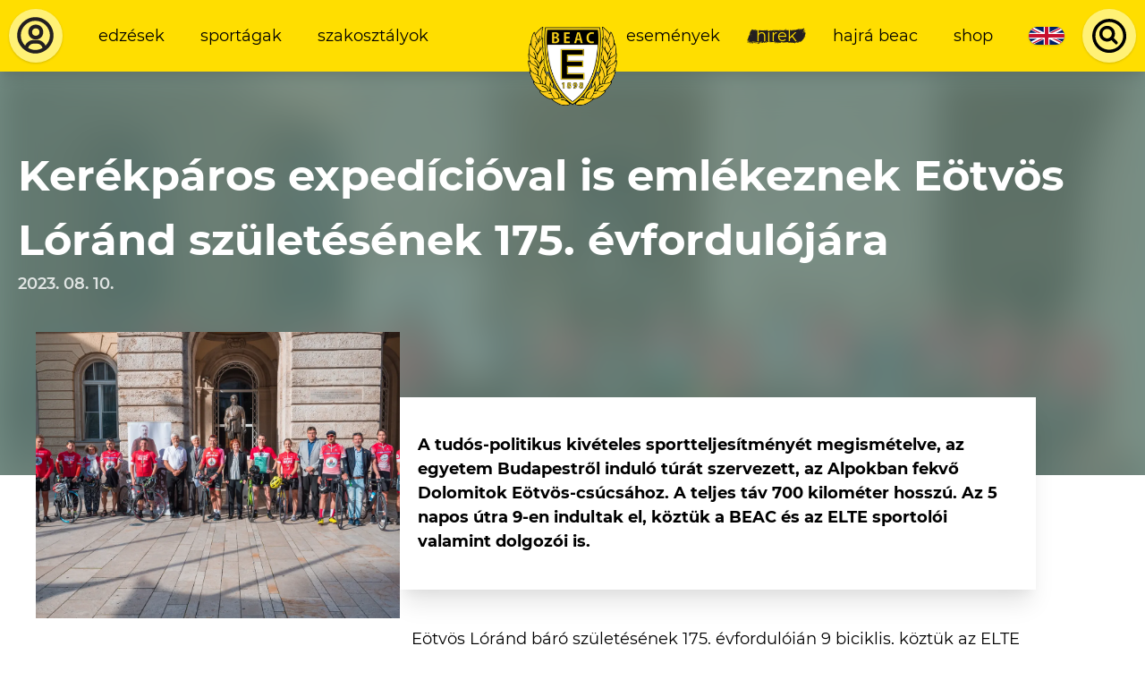

--- FILE ---
content_type: text/html; charset=UTF-8
request_url: https://www.beac.hu/hirek/kerekparos-expedicioval-is-emlekeznek-eotvos-lorand-szuletesenek-175-evfordulojara
body_size: 120206
content:








    <!DOCTYPE html>

    <html lang="hu-HU" class="">
        <head>
    <link rel="preload" href="/dist/fonts/Montserrat-Regular.woff2" as="font" type="font/woff2" crossorigin>
    <link rel="preload" href="/dist/fonts/Montserrat-Italic.woff2" as="font" type="font/woff2" crossorigin>
    <link rel="preload" href="/dist/fonts/Montserrat-SemiBold.woff2" as="font" type="font/woff2" crossorigin>
    <link rel="preload" href="/dist/fonts/Montserrat-SemiBoldItalic.woff2" as="font" type="font/woff2" crossorigin>
    <link rel="preload" href="/dist/fonts/Montserrat-Bold.woff2" as="font" type="font/woff2" crossorigin>
    <link rel="preload" href="/dist/fonts/Montserrat-BoldItalic.woff2" as="font" type="font/woff2" crossorigin>

    <meta charset="utf-8">
    <meta http-equiv="X-UA-Compatible" content="IE=edge">
    <meta name="viewport" content="width=device-width, initial-scale=1.0">

    <script>
      var appId = 'beachu_craft';
    </script>

    <link href="https://www.beac.hu/dist/css/styles.54eb4214c70fc3aff709.css" rel="stylesheet">
    <script type="module" src="https://www.beac.hu/dist/js/app.ad48e1f5482c615e212e.js"></script>
<script src="https://www.beac.hu/dist/js/app-legacy.a0a150e3f24180b72f7f.js" nomodule></script>

    <script>
  window.csrfToken = 'pcTWSpZPrAKGeg5hu-1y8tVKIiWqHjdJwMw0s70tTwsJ_LTnDYN1SoiKhi-nNZhqvxFnLcGuAJWUGmkV6XlzHKKrd9uESCtJYsvEjV7bBy8=';
  document.addEventListener('DOMContentLoaded', function(){
    let tokenHolder = document.querySelectorAll('[name="CRAFT_CSRF_TOKEN"]');
    if (tokenHolder) {
      for (var i = tokenHolder.length - 1; i >= 0; i--) {
        tokenHolder[i].value = 'pcTWSpZPrAKGeg5hu-1y8tVKIiWqHjdJwMw0s70tTwsJ_LTnDYN1SoiKhi-nNZhqvxFnLcGuAJWUGmkV6XlzHKKrd9uESCtJYsvEjV7bBy8=';
      }
    }
  });
</script>
<title>Kerékpáros expedícióval is emlékeznek Eötvös Lóránd születésének 175. évfordulójára | Budapesti Egyetemi Atlétikai Club</title>
<script>window.dataLayer = window.dataLayer || [];
function gtag(){dataLayer.push(arguments)};
gtag('js', new Date());
gtag('config', 'UA-76956447-3', {'send_page_view': true,'anonymize_ip': true,'link_attribution': true,'allow_display_features': true});
</script>
<script>!function(f,b,e,v,n,t,s){if(f.fbq)return;n=f.fbq=function(){n.callMethod?
n.callMethod.apply(n,arguments):n.queue.push(arguments)};if(!f._fbq)f._fbq=n;
n.push=n;n.loaded=!0;n.version='2.0';n.queue=[];t=b.createElement(e);t.async=!0;
t.src=v;s=b.getElementsByTagName(e)[0];s.parentNode.insertBefore(t,s)}(window,
document,'script','https://connect.facebook.net/en_US/fbevents.js');
fbq('init', '316562642596802');
fbq('track', 'PageView');
</script><meta name="generator" content="SEOmatic">
<meta name="keywords" content="elte, eötvös, lóránd, köztük, triatlon, harmonikus, gyula, korának, kancellárja, báró, sport, remek, sportoló, szemléletmódot, igyekszik">
<meta name="description" content="A tudós-politikus kivételes sportteljesítményét megismételve, az egyetem Budapestről induló túrát szervezett, az Alpokban fekvő Dolomitok Eötvös-csúcsához. A teljes táv 700 kilométer hosszú. Az 5 napos útra 9-en indultak el, köztük a BEAC és az ELTE sportolói valamint dolgozói is.">
<meta name="referrer" content="no-referrer-when-downgrade">
<meta name="robots" content="all">
<meta content="hu_HU" property="og:locale">
<meta content="Budapesti Egyetemi Atlétikai Club" property="og:site_name">
<meta content="website" property="og:type">
<meta content="https://www.beac.hu/hirek/kerekparos-expedicioval-is-emlekeznek-eotvos-lorand-szuletesenek-175-evfordulojara" property="og:url">
<meta content="Kerékpáros expedícióval is emlékeznek Eötvös Lóránd születésének 175. évfordulójára" property="og:title">
<meta content="A tudós-politikus kivételes sportteljesítményét megismételve, az egyetem Budapestről induló túrát szervezett, az Alpokban fekvő Dolomitok Eötvös-csúcsához. A teljes táv 700 kilométer hosszú. Az 5 napos útra 9-en indultak el, köztük a BEAC és az ELTE sportolói valamint dolgozói is." property="og:description">
<meta content="https://clientcdn.fra1.cdn.digitaloceanspaces.com/beac.hu/images/_1200x630_crop_center-center_82_none/DSC_0449.jpg?mtime=1691674319" property="og:image">
<meta content="1200" property="og:image:width">
<meta content="630" property="og:image:height">
<meta content="Csatlakozz a BEAC edzéseihez, válassz több mint 40 sportág közül! BEAC - Az ELTE sportegyesülete 1898 óta." property="og:image:alt">
<meta content="https://www.instagram.com/beac1898" property="og:see_also">
<meta content="https://www.youtube.com/user/eltesport" property="og:see_also">
<meta content="https://hu.wikipedia.org/wiki/Budapesti_EAC" property="og:see_also">
<meta content="https://www.facebook.com/elte.beac" property="og:see_also">
<meta name="twitter:card" content="summary_large_image">
<meta name="twitter:creator" content="@">
<meta name="twitter:title" content="Kerékpáros expedícióval is emlékeznek Eötvös Lóránd születésének 175. évfordulójára">
<meta name="twitter:description" content="A tudós-politikus kivételes sportteljesítményét megismételve, az egyetem Budapestről induló túrát szervezett, az Alpokban fekvő Dolomitok Eötvös-csúcsához. A teljes táv 700 kilométer hosszú. Az 5 napos útra 9-en indultak el, köztük a BEAC és az ELTE sportolói valamint dolgozói is.">
<meta name="twitter:image" content="https://clientcdn.fra1.cdn.digitaloceanspaces.com/beac.hu/images/_800x418_crop_center-center_82_none/DSC_0449.jpg?mtime=1691674319">
<meta name="twitter:image:width" content="800">
<meta name="twitter:image:height" content="418">
<meta name="twitter:image:alt" content="Csatlakozz a BEAC edzéseihez, válassz több mint 40 sportág közül! BEAC - Az ELTE sportegyesülete 1898 óta.">
<link href="https://www.beac.hu/hirek/kerekparos-expedicioval-is-emlekeznek-eotvos-lorand-szuletesenek-175-evfordulojara" rel="canonical">
<link href="https://www.beac.hu/" rel="home">
<link type="text/plain" href="https://www.beac.hu/humans.txt" rel="author"></head>

            <body class=""><script async src="https://www.googletagmanager.com/gtag/js?id=UA-76956447-3"></script>

<noscript><img height="1" width="1" style="display:none"
src="https://www.facebook.com/tr?id=316562642596802&ev=PageView&noscript=1" /></noscript>

        
        <main id="app" class="flex flex-col justify-between min-h-screen ">
                            <header class="flex items-center justify-between bg-yellow-500 text-black shadow-lg z-30 text-xs xl:text-sm">
    <div class="w-auto p-2 order-1">
                    <a href="https://www.beac.hu/dashboard" class="bg-yellow-300 block flex items-center justify-center rounded-full shadow flex-none">
                <svg class="w-8 lg:w-10 xl:w-12 h-8 lg:h-10 xl:h-12 p-1" width="43" height="43" viewBox="0 0 43 43" fill="none" xmlns="http://www.w3.org/2000/svg">
<path d="M21.082 3.58325C11.5953 3.58325 3.58203 11.5965 3.58203 21.0833C3.58203 26.664 6.36803 31.7198 10.582 34.9503V35.0833H10.7605C13.6795 37.262 17.2548 38.5833 21.082 38.5833C24.9093 38.5833 28.4845 37.262 31.4035 35.0833H31.582V34.9503C35.796 31.7198 38.582 26.6658 38.582 21.0833C38.582 11.5965 30.5688 3.58325 21.082 3.58325ZM14.2115 33.2055C14.4694 32.0389 15.1172 30.9951 16.0481 30.2462C16.979 29.4973 18.1373 29.0881 19.332 29.086H22.832C24.0267 29.0884 25.1848 29.4978 26.1157 30.2466C27.0465 30.9955 27.6943 32.0391 27.9525 33.2055C25.9085 34.3903 23.56 35.0833 21.082 35.0833C18.604 35.0833 16.2555 34.3903 14.2115 33.2055ZM30.8995 30.955C30.232 29.3658 29.1106 28.0087 27.6756 27.0537C26.2406 26.0987 24.5558 25.5882 22.832 25.586H19.332C17.6083 25.5882 15.9235 26.0987 14.4885 27.0537C13.0535 28.0087 11.9321 29.3658 11.2645 30.955C8.69728 28.4018 7.08203 24.8913 7.08203 21.0833C7.08203 13.4935 13.4923 7.08325 21.082 7.08325C28.6718 7.08325 35.082 13.4935 35.082 21.0833C35.082 24.8913 33.4668 28.4018 30.8995 30.955Z" fill="#231F20"/>
<path d="M21.4987 10.75C17.4137 10.75 14.332 13.8317 14.332 17.9167C14.332 22.0017 17.4137 25.0833 21.4987 25.0833C25.5837 25.0833 28.6654 22.0017 28.6654 17.9167C28.6654 13.8317 25.5837 10.75 21.4987 10.75ZM21.4987 21.5C19.3881 21.5 17.9154 20.0272 17.9154 17.9167C17.9154 15.8061 19.3881 14.3333 21.4987 14.3333C23.6093 14.3333 25.082 15.8061 25.082 17.9167C25.082 20.0272 23.6093 21.5 21.4987 21.5Z" fill="#231F20"/>
</svg>

            </a>
            </div>

    <div class="w-full hidden md:flex flex-1 items-center order-2">
        <div class="md:w-full p-2">
                            <ul  class="flex items-center justify-between lg:justify-start w-full lowercase"><li ><a  class="block mx-1 lg:mx-2 px-1 lg:px-2 py-2 brush" href="https://www.beac.hu/sportolni-szeretnek">Edzések</a></li><li ><a  class="block mx-1 lg:mx-2 px-1 lg:px-2 py-2 brush" href="https://www.beac.hu/sportagak">Sportágak</a></li><li ><a  class="block mx-1 lg:mx-2 px-1 lg:px-2 py-2 brush" href="https://www.beac.hu/szakosztalyok">Szakosztályok</a></li></ul>
                    </div>
    </div>

            <a href="https://www.beac.hu/" class="w-12 lg:w-16 xl:w-20 flex flex-none justify-center text-center p-2 self-stretch order-3 md:-mr-12">
            <svg class="mx-auto absolute top-0 mt-4 xl:mt-6 w-12 lg:w-16 xl:w-20 h-auto" width="118" height="104" viewBox="0 0 118 104" fill="none" xmlns="http://www.w3.org/2000/svg" xmlns:xlink="http://www.w3.org/1999/xlink">
<rect width="118" height="104" fill="url(#pattern0)"/>
<defs>
<pattern id="pattern0" patternContentUnits="objectBoundingBox" width="1" height="1">
<use xlink:href="#image0" transform="translate(0 -0.0042735) scale(0.00555556 0.00630342)"/>
</pattern>
<image id="image0" width="180" height="160" xlink:href="[data-uri]"/>
</defs>
</svg>

        </a>
    
    <div class="w-full hidden md:flex flex-1 items-center order-4">
        <div class="md:w-full p-2">
                            <ul  class="flex items-center justify-between lg:justify-end w-full lowercase"><li ><a  class="block mx-1 lg:mx-2 px-1 lg:px-2 py-2 brush" href="https://www.beac.hu/esemenyek">Események</a></li><li ><a  class="block mx-1 lg:mx-2 px-1 lg:px-2 py-2 brush is-active" href="https://www.beac.hu/hirek">Hírek</a></li><li ><a  class="block mx-1 lg:mx-2 px-1 lg:px-2 py-2 brush" href="https://www.beac.hu/hajra-beac">Hajrá BEAC</a></li><li ><a  class="block mx-1 lg:mx-2 px-1 lg:px-2 py-2 brush" href="https://www.beac.hu/shop">Shop</a></li></ul>
                    </div>
    </div>

    <div class="hidden md:flex px-1 lg:px-2 py-2 lowercase order-5">
                
                                        
                                                                
                                                
                            
                            
                <a href="https://www.beac.hu/hirek/kerekparos-expedicioval-is-emlekeznek-eotvos-lorand-szuletesenek-175-evfordulojara" class="flex w-8 h-4 bg-green-500 rounded-lg overflow-hidden shadow text-xs text-white relative">
                                            

    <picture class="absolute inset-0 object-cover">
                    <svg class="max-w-full max-h-full" width="1200" height="600" xmlns="http://www.w3.org/2000/svg" viewBox="0 0 60 30">
  <clipPath id="ggcydvukoc-s">
    <path d="M0,0 v30 h60 v-30 z"></path>
  </clipPath>
  <clipPath id="ggcydvukoc-t">
    <path d="M30,15 h30 v15 z v15 h-30 z h-30 v-15 z v-15 h30 z"></path>
  </clipPath>
  <g clip-path="url(#ggcydvukoc-s)">
    <path d="M0,0 v30 h60 v-30 z" fill="#012169"></path>
    <path d="M0,0 L60,30 M60,0 L0,30" stroke="#fff" stroke-width="6"></path>
    <path d="M0,0 L60,30 M60,0 L0,30" clip-path="url(#ggcydvukoc-t)" stroke="#C8102E" stroke-width="4"></path>
    <path d="M30,0 v30 M0,15 h60" stroke="#fff" stroke-width="10"></path>
    <path d="M30,0 v30 M0,15 h60" stroke="#C8102E" stroke-width="6"></path>
  </g>
</svg>

            </picture>
                                    </a>
                            </div>

    <div class="w-auto p-2 order-6 hidden md:flex">
                    <Search
    props-translations="{&quot;placeHolder&quot;:&quot;Keres\u00e9s...&quot;,&quot;startTyping&quot;:&quot;G\u00e9pelj a keres\u00e9shez.&quot;,&quot;loading&quot;:&quot;Bet\u00f6lt\u00e9s...&quot;,&quot;termNotLongEnough&quot;:&quot;A keres\u00e9si kifejez\u00e9s t\u00fal r\u00f6vid.&quot;,&quot;noResults&quot;:&quot;Nincs tal\u00e1lat.&quot;,&quot;news&quot;:&quot;H\u00edrek&quot;,&quot;galleries&quot;:&quot;Gal\u00e9ri\u00e1k&quot;,&quot;pages&quot;:&quot;Oldalak&quot;,&quot;venues&quot;:&quot;Helysz\u00ednek&quot;,&quot;moreResults&quot;:&quot;Tov\u00e1bbi tal\u00e1latok...&quot;}"
    props-endpoint="https://www.beac.hu/api/gql"
    props-search-url="https://www.beac.hu/search"
></Search>
            </div>

    <div class="order-last md:hidden p-2">
        <Hamburger
            class="rounded-full shadow bg-yellow-300 focus:bg-yellow-200"
            props-target="#app"
            props-class="menu-open"
        ></Hamburger>
    </div>
</header>

<div id="mobile-menu-wrapper" class="fixed inset-0 transform transition ease-in-out duration-300 lg:hidden">
    <div class="menu-background absolute inset-0 bg-yellow-500"></div>

    <div class="relative flex flex-wrap items-center justify-center py-16 text-center">
                    <ul  class="flex flex-wrap items-center justify-between w-full lowercase"><li  class="w-full"><a  class="block mx-1 lg:mx-2 px-1 lg:px-2 py-2 brush" href="https://www.beac.hu/sportolni-szeretnek">Edzések</a></li><li  class="w-full"><a  class="block mx-1 lg:mx-2 px-1 lg:px-2 py-2 brush" href="https://www.beac.hu/sportagak">Sportágak</a></li><li  class="w-full"><a  class="block mx-1 lg:mx-2 px-1 lg:px-2 py-2 brush" href="https://www.beac.hu/szakosztalyok">Szakosztályok</a></li></ul>

            <ul  class="flex flex-wrap items-center justify-between w-full lowercase"><li  class="w-full"><a  class="block mx-1 lg:mx-2 px-1 lg:px-2 py-2 brush" href="https://www.beac.hu/esemenyek">Események</a></li><li  class="w-full"><a  class="block mx-1 lg:mx-2 px-1 lg:px-2 py-2 brush is-active" href="https://www.beac.hu/hirek">Hírek</a></li><li  class="w-full"><a  class="block mx-1 lg:mx-2 px-1 lg:px-2 py-2 brush" href="https://www.beac.hu/hajra-beac">Hajrá BEAC</a></li><li  class="w-full"><a  class="block mx-1 lg:mx-2 px-1 lg:px-2 py-2 brush" href="https://www.beac.hu/shop">Shop</a></li></ul>
        
        <div class="w-full my-4 flex items-center justify-center">
                    
                                        
                                                                
                                                
                            
                            
                <a href="https://www.beac.hu/hirek/kerekparos-expedicioval-is-emlekeznek-eotvos-lorand-szuletesenek-175-evfordulojara" class="flex w-8 h-4 bg-green-500 rounded-lg overflow-hidden shadow text-xs text-white relative">
                                            

    <picture class="absolute inset-0 object-cover">
                    <svg class="max-w-full max-h-full" width="1200" height="600" xmlns="http://www.w3.org/2000/svg" viewBox="0 0 60 30">
  <clipPath id="ggcydvukoc-s">
    <path d="M0,0 v30 h60 v-30 z"></path>
  </clipPath>
  <clipPath id="ggcydvukoc-t">
    <path d="M30,15 h30 v15 z v15 h-30 z h-30 v-15 z v-15 h30 z"></path>
  </clipPath>
  <g clip-path="url(#ggcydvukoc-s)">
    <path d="M0,0 v30 h60 v-30 z" fill="#012169"></path>
    <path d="M0,0 L60,30 M60,0 L0,30" stroke="#fff" stroke-width="6"></path>
    <path d="M0,0 L60,30 M60,0 L0,30" clip-path="url(#ggcydvukoc-t)" stroke="#C8102E" stroke-width="4"></path>
    <path d="M30,0 v30 M0,15 h60" stroke="#fff" stroke-width="10"></path>
    <path d="M30,0 v30 M0,15 h60" stroke="#C8102E" stroke-width="6"></path>
  </g>
</svg>

            </picture>
                                    </a>
                        
            <div class="flex flex-none md:hidden ml-8">
                                    <Search
    props-translations="{&quot;placeHolder&quot;:&quot;Keres\u00e9s...&quot;,&quot;startTyping&quot;:&quot;G\u00e9pelj a keres\u00e9shez.&quot;,&quot;loading&quot;:&quot;Bet\u00f6lt\u00e9s...&quot;,&quot;termNotLongEnough&quot;:&quot;A keres\u00e9si kifejez\u00e9s t\u00fal r\u00f6vid.&quot;,&quot;noResults&quot;:&quot;Nincs tal\u00e1lat.&quot;,&quot;news&quot;:&quot;H\u00edrek&quot;,&quot;galleries&quot;:&quot;Gal\u00e9ri\u00e1k&quot;,&quot;pages&quot;:&quot;Oldalak&quot;,&quot;venues&quot;:&quot;Helysz\u00ednek&quot;,&quot;moreResults&quot;:&quot;Tov\u00e1bbi tal\u00e1latok...&quot;}"
    props-endpoint="https://www.beac.hu/api/gql"
    props-search-url="https://www.beac.hu/search"
></Search>
                            </div>
        </div>
    </div>
</div>
            
            <section id="content" class="relative">
                
                        <header class="bg-green-300 pt-16 pb-40 overflow-hidden relative">
                                    

    <picture class="absolute inset-0">
                    
            <source type="image/webp" data-srcset="/imager/images/974234/DSC_0449_bea6b923acc49badab3ba4c551fc0138.webp 16w, /imager/images/974234/DSC_0449_1177368db7d5f3d843f10bf11e2d1aee.webp 512w, /imager/images/974234/DSC_0449_e4cd1e170f0f8eec77da37410b918cc3.webp 1024w, /imager/images/974234/DSC_0449_423a318bff2aecb8d343d0f834a4c29f.webp 1536w, /imager/images/974234/DSC_0449_a6a73cea4e6164be99cba4718f99f9bd.webp 1920w, /imager/images/974234/DSC_0449_f6ddf56374de090760803eabd0eb31bf.webp 2048w">

            
            <source type="image/jpeg" data-srcset="/imager/images/974234/DSC_0449_bea6b923acc49badab3ba4c551fc0138.jpg 16w, /imager/images/974234/DSC_0449_1177368db7d5f3d843f10bf11e2d1aee.jpg 512w, /imager/images/974234/DSC_0449_e4cd1e170f0f8eec77da37410b918cc3.jpg 1024w, /imager/images/974234/DSC_0449_423a318bff2aecb8d343d0f834a4c29f.jpg 1536w, /imager/images/974234/DSC_0449_a6a73cea4e6164be99cba4718f99f9bd.jpg 1920w, /imager/images/974234/DSC_0449_f6ddf56374de090760803eabd0eb31bf.jpg 2048w">

            <img class="lazyload filter-blur" src="/imager/images/974234/DSC_0449_bea6b923acc49badab3ba4c551fc0138.jpg" width="2048" height="1152" alt="DSC 0449" data-src="/imager/images/974234/DSC_0449_bea6b923acc49badab3ba4c551fc0138.jpg" data-srcset="            /imager/images/974234/DSC_0449_bea6b923acc49badab3ba4c551fc0138.webp 16w, /imager/images/974234/DSC_0449_1177368db7d5f3d843f10bf11e2d1aee.webp 512w, /imager/images/974234/DSC_0449_e4cd1e170f0f8eec77da37410b918cc3.webp 1024w, /imager/images/974234/DSC_0449_423a318bff2aecb8d343d0f834a4c29f.webp 1536w, /imager/images/974234/DSC_0449_a6a73cea4e6164be99cba4718f99f9bd.webp 1920w, /imager/images/974234/DSC_0449_f6ddf56374de090760803eabd0eb31bf.webp 2048w,             /imager/images/974234/DSC_0449_bea6b923acc49badab3ba4c551fc0138.jpg 16w, /imager/images/974234/DSC_0449_1177368db7d5f3d843f10bf11e2d1aee.jpg 512w, /imager/images/974234/DSC_0449_e4cd1e170f0f8eec77da37410b918cc3.jpg 1024w, /imager/images/974234/DSC_0449_423a318bff2aecb8d343d0f834a4c29f.jpg 1536w, /imager/images/974234/DSC_0449_a6a73cea4e6164be99cba4718f99f9bd.jpg 1920w, /imager/images/974234/DSC_0449_f6ddf56374de090760803eabd0eb31bf.jpg 2048w    ">
            </picture>

                <div class="absolute inset-0 bg-green-500 opacity-80"></div>
                    
        
<div class=" container mx-auto  flex flex-wrap justify-between px-4">
                    <div class="w-full flex flex-wrap items-center relative text-white mb-16 md:mb-0">
                    
                                            <h2 class="h1 text-xl lg:text-3xl relative  text-white  w-full text-center md:text-left">
                            Kerékpáros expedícióval is emlékeznek Eötvös Lóránd születésének 175. évfordulójára
                        </h2>
                                    </div>

                <div class="relative  text-white ">
                    
                                            <div class="text-sm font-semibold  opacity-80 ">
                            2023. 08. 10.
                        </div>
                                    </div>
            </div>
    </header>

    <section class="px-4 relative -mt-32">
        
<div class=" container mx-auto  md:flex items-center lg:pl-4">
                                        

    <picture class="w-full lg:w-4/12 lg:h-64">
                    
            <source type="image/webp" data-srcset="/imager/images/974234/DSC_0449_bea6b923acc49badab3ba4c551fc0138.webp 16w, /imager/images/974234/DSC_0449_1177368db7d5f3d843f10bf11e2d1aee.webp 512w, /imager/images/974234/DSC_0449_e4cd1e170f0f8eec77da37410b918cc3.webp 1024w, /imager/images/974234/DSC_0449_423a318bff2aecb8d343d0f834a4c29f.webp 1536w, /imager/images/974234/DSC_0449_a6a73cea4e6164be99cba4718f99f9bd.webp 1920w, /imager/images/974234/DSC_0449_f6ddf56374de090760803eabd0eb31bf.webp 2048w">

            
            <source type="image/jpeg" data-srcset="/imager/images/974234/DSC_0449_bea6b923acc49badab3ba4c551fc0138.jpg 16w, /imager/images/974234/DSC_0449_1177368db7d5f3d843f10bf11e2d1aee.jpg 512w, /imager/images/974234/DSC_0449_e4cd1e170f0f8eec77da37410b918cc3.jpg 1024w, /imager/images/974234/DSC_0449_423a318bff2aecb8d343d0f834a4c29f.jpg 1536w, /imager/images/974234/DSC_0449_a6a73cea4e6164be99cba4718f99f9bd.jpg 1920w, /imager/images/974234/DSC_0449_f6ddf56374de090760803eabd0eb31bf.jpg 2048w">

            <img class="lazyload h-full w-full object-cover" src="/imager/images/974234/DSC_0449_bea6b923acc49badab3ba4c551fc0138.jpg" width="2048" height="1152" alt="DSC 0449" data-src="/imager/images/974234/DSC_0449_bea6b923acc49badab3ba4c551fc0138.jpg" data-srcset="            /imager/images/974234/DSC_0449_bea6b923acc49badab3ba4c551fc0138.webp 16w, /imager/images/974234/DSC_0449_1177368db7d5f3d843f10bf11e2d1aee.webp 512w, /imager/images/974234/DSC_0449_e4cd1e170f0f8eec77da37410b918cc3.webp 1024w, /imager/images/974234/DSC_0449_423a318bff2aecb8d343d0f834a4c29f.webp 1536w, /imager/images/974234/DSC_0449_a6a73cea4e6164be99cba4718f99f9bd.webp 1920w, /imager/images/974234/DSC_0449_f6ddf56374de090760803eabd0eb31bf.webp 2048w,             /imager/images/974234/DSC_0449_bea6b923acc49badab3ba4c551fc0138.jpg 16w, /imager/images/974234/DSC_0449_1177368db7d5f3d843f10bf11e2d1aee.jpg 512w, /imager/images/974234/DSC_0449_e4cd1e170f0f8eec77da37410b918cc3.jpg 1024w, /imager/images/974234/DSC_0449_423a318bff2aecb8d343d0f834a4c29f.jpg 1536w, /imager/images/974234/DSC_0449_a6a73cea4e6164be99cba4718f99f9bd.jpg 1920w, /imager/images/974234/DSC_0449_f6ddf56374de090760803eabd0eb31bf.jpg 2048w    ">
            </picture>
                
                <div class="flex flex-wrap w-full lg:w-7/12 md:mt-12 mb-4 bg-white shadow-xl px-4 py-8 ">
                                <div class="font-bold">
            <h3>A tudós-politikus kivételes sportteljesítményét megismételve, az egyetem Budapestről induló túrát szervezett, az Alpokban fekvő Dolomitok Eötvös-csúcsához. A teljes táv 700 kilométer hosszú. Az 5 napos útra 9-en indultak el, köztük a BEAC és az ELTE sportolói valamint dolgozói is.</h3>
        </div>
    
                </div>
            </div>
    </section>

    <section>
        
<div class=" container mx-auto  lg:flex lg:pl-4">
                    <div class="w-full lg:w-7/12 lg:order-2 lg:-mt-4">
                            
                                            
    
<div class=" container mx-auto  content my-6 px-4 text-sm">
                                <p>Eötvös Lóránd báró születésének 175. évfordulóján 9 biciklis, köztük az ELTE Triatlon szakosztály sportolói indultak útnak Budapestről.</p>
<p>A magyar fizikus vonattal ment Székesfehérvárig majd ott átszállva a kétkerekűre tekert egészen a róla elnevezett Eötvös-csúcsig, ami 2835 méter magasan van.</p>
<p>Eötvös Lóránd, korának legismertebb fizikusa, egyetemi rektor és remek sportoló is volt egyben. Az ELTE ezt a harmonikus szemléletmódot igyekszik megtartani és továbbadni a diákjainak.</p>
<p>A kitartásra nevelés egyik legjobb eszköze a sport, ami hozzá segít ahhoz hogy az élet minden területén fejlődhessünk és sikeresek lehessünk - mondta Scheuer Gyula, az ELTE kancellárja.</p>
<p>A HírTV riportja az eseményről <a href="https://hirtv.hu/hirtvszines/kerekparos-expedicioval-is-emlekeznek-eotvos-lorand-szuletesenek-175-evfordulojara-2571306" target="_blank" rel="noreferrer noopener">ITT</a> érhető el!</p>
                    </div>
            	                                        

<div class=" container mx-auto  my-12 px-4 relative">
                        
                            
                

    <picture class="">
                    
            <source type="image/webp" data-srcset="/imager/images/974277/DSC_0480_bea6b923acc49badab3ba4c551fc0138.webp 16w, /imager/images/974277/DSC_0480_1177368db7d5f3d843f10bf11e2d1aee.webp 512w, /imager/images/974277/DSC_0480_e4cd1e170f0f8eec77da37410b918cc3.webp 1024w, /imager/images/974277/DSC_0480_423a318bff2aecb8d343d0f834a4c29f.webp 1536w, /imager/images/974277/DSC_0480_a6a73cea4e6164be99cba4718f99f9bd.webp 1623w, /imager/images/974277/DSC_0480_f6ddf56374de090760803eabd0eb31bf.webp 2048w">

            
            <source type="image/jpeg" data-srcset="/imager/images/974277/DSC_0480_bea6b923acc49badab3ba4c551fc0138.jpg 16w, /imager/images/974277/DSC_0480_1177368db7d5f3d843f10bf11e2d1aee.jpg 512w, /imager/images/974277/DSC_0480_e4cd1e170f0f8eec77da37410b918cc3.jpg 1024w, /imager/images/974277/DSC_0480_423a318bff2aecb8d343d0f834a4c29f.jpg 1536w, /imager/images/974277/DSC_0480_a6a73cea4e6164be99cba4718f99f9bd.jpg 1623w, /imager/images/974277/DSC_0480_f6ddf56374de090760803eabd0eb31bf.jpg 2048w">

            <img class="lazyload " src="/imager/images/974277/DSC_0480_bea6b923acc49badab3ba4c551fc0138.jpg" width="2048" height="1363" alt="DSC 0480" data-src="/imager/images/974277/DSC_0480_bea6b923acc49badab3ba4c551fc0138.jpg" data-srcset="            /imager/images/974277/DSC_0480_bea6b923acc49badab3ba4c551fc0138.webp 16w, /imager/images/974277/DSC_0480_1177368db7d5f3d843f10bf11e2d1aee.webp 512w, /imager/images/974277/DSC_0480_e4cd1e170f0f8eec77da37410b918cc3.webp 1024w, /imager/images/974277/DSC_0480_423a318bff2aecb8d343d0f834a4c29f.webp 1536w, /imager/images/974277/DSC_0480_a6a73cea4e6164be99cba4718f99f9bd.webp 1623w, /imager/images/974277/DSC_0480_f6ddf56374de090760803eabd0eb31bf.webp 2048w,             /imager/images/974277/DSC_0480_bea6b923acc49badab3ba4c551fc0138.jpg 16w, /imager/images/974277/DSC_0480_1177368db7d5f3d843f10bf11e2d1aee.jpg 512w, /imager/images/974277/DSC_0480_e4cd1e170f0f8eec77da37410b918cc3.jpg 1024w, /imager/images/974277/DSC_0480_423a318bff2aecb8d343d0f834a4c29f.jpg 1536w, /imager/images/974277/DSC_0480_a6a73cea4e6164be99cba4718f99f9bd.jpg 1623w, /imager/images/974277/DSC_0480_f6ddf56374de090760803eabd0eb31bf.jpg 2048w    ">
            </picture>

                                        </div>
                                                        

<div class=" container mx-auto  my-12 px-4 relative">
                        
                            
                

    <picture class="">
                    
            <source type="image/webp" data-srcset="/imager/images/974288/DSC_0345_bea6b923acc49badab3ba4c551fc0138.webp 16w, /imager/images/974288/DSC_0345_1177368db7d5f3d843f10bf11e2d1aee.webp 512w, /imager/images/974288/DSC_0345_e4cd1e170f0f8eec77da37410b918cc3.webp 1024w, /imager/images/974288/DSC_0345_423a318bff2aecb8d343d0f834a4c29f.webp 1536w, /imager/images/974288/DSC_0345_a6a73cea4e6164be99cba4718f99f9bd.webp 1623w, /imager/images/974288/DSC_0345_f6ddf56374de090760803eabd0eb31bf.webp 2048w">

            
            <source type="image/jpeg" data-srcset="/imager/images/974288/DSC_0345_bea6b923acc49badab3ba4c551fc0138.jpg 16w, /imager/images/974288/DSC_0345_1177368db7d5f3d843f10bf11e2d1aee.jpg 512w, /imager/images/974288/DSC_0345_e4cd1e170f0f8eec77da37410b918cc3.jpg 1024w, /imager/images/974288/DSC_0345_423a318bff2aecb8d343d0f834a4c29f.jpg 1536w, /imager/images/974288/DSC_0345_a6a73cea4e6164be99cba4718f99f9bd.jpg 1623w, /imager/images/974288/DSC_0345_f6ddf56374de090760803eabd0eb31bf.jpg 2048w">

            <img class="lazyload " src="/imager/images/974288/DSC_0345_bea6b923acc49badab3ba4c551fc0138.jpg" width="2048" height="1363" alt="DSC 0345" data-src="/imager/images/974288/DSC_0345_bea6b923acc49badab3ba4c551fc0138.jpg" data-srcset="            /imager/images/974288/DSC_0345_bea6b923acc49badab3ba4c551fc0138.webp 16w, /imager/images/974288/DSC_0345_1177368db7d5f3d843f10bf11e2d1aee.webp 512w, /imager/images/974288/DSC_0345_e4cd1e170f0f8eec77da37410b918cc3.webp 1024w, /imager/images/974288/DSC_0345_423a318bff2aecb8d343d0f834a4c29f.webp 1536w, /imager/images/974288/DSC_0345_a6a73cea4e6164be99cba4718f99f9bd.webp 1623w, /imager/images/974288/DSC_0345_f6ddf56374de090760803eabd0eb31bf.webp 2048w,             /imager/images/974288/DSC_0345_bea6b923acc49badab3ba4c551fc0138.jpg 16w, /imager/images/974288/DSC_0345_1177368db7d5f3d843f10bf11e2d1aee.jpg 512w, /imager/images/974288/DSC_0345_e4cd1e170f0f8eec77da37410b918cc3.jpg 1024w, /imager/images/974288/DSC_0345_423a318bff2aecb8d343d0f834a4c29f.jpg 1536w, /imager/images/974288/DSC_0345_a6a73cea4e6164be99cba4718f99f9bd.jpg 1623w, /imager/images/974288/DSC_0345_f6ddf56374de090760803eabd0eb31bf.jpg 2048w    ">
            </picture>

                                        </div>
                                                        

<div class=" container mx-auto  my-12 px-4 relative">
                        
                            
                

    <picture class="">
                    
            <source type="image/webp" data-srcset="/imager/images/974303/DSC_0384_bea6b923acc49badab3ba4c551fc0138.webp 16w, /imager/images/974303/DSC_0384_1177368db7d5f3d843f10bf11e2d1aee.webp 512w, /imager/images/974303/DSC_0384_e4cd1e170f0f8eec77da37410b918cc3.webp 1024w, /imager/images/974303/DSC_0384_423a318bff2aecb8d343d0f834a4c29f.webp 1536w, /imager/images/974303/DSC_0384_a6a73cea4e6164be99cba4718f99f9bd.webp 1623w, /imager/images/974303/DSC_0384_f6ddf56374de090760803eabd0eb31bf.webp 2048w">

            
            <source type="image/jpeg" data-srcset="/imager/images/974303/DSC_0384_bea6b923acc49badab3ba4c551fc0138.jpg 16w, /imager/images/974303/DSC_0384_1177368db7d5f3d843f10bf11e2d1aee.jpg 512w, /imager/images/974303/DSC_0384_e4cd1e170f0f8eec77da37410b918cc3.jpg 1024w, /imager/images/974303/DSC_0384_423a318bff2aecb8d343d0f834a4c29f.jpg 1536w, /imager/images/974303/DSC_0384_a6a73cea4e6164be99cba4718f99f9bd.jpg 1623w, /imager/images/974303/DSC_0384_f6ddf56374de090760803eabd0eb31bf.jpg 2048w">

            <img class="lazyload " src="/imager/images/974303/DSC_0384_bea6b923acc49badab3ba4c551fc0138.jpg" width="2048" height="1363" alt="DSC 0384" data-src="/imager/images/974303/DSC_0384_bea6b923acc49badab3ba4c551fc0138.jpg" data-srcset="            /imager/images/974303/DSC_0384_bea6b923acc49badab3ba4c551fc0138.webp 16w, /imager/images/974303/DSC_0384_1177368db7d5f3d843f10bf11e2d1aee.webp 512w, /imager/images/974303/DSC_0384_e4cd1e170f0f8eec77da37410b918cc3.webp 1024w, /imager/images/974303/DSC_0384_423a318bff2aecb8d343d0f834a4c29f.webp 1536w, /imager/images/974303/DSC_0384_a6a73cea4e6164be99cba4718f99f9bd.webp 1623w, /imager/images/974303/DSC_0384_f6ddf56374de090760803eabd0eb31bf.webp 2048w,             /imager/images/974303/DSC_0384_bea6b923acc49badab3ba4c551fc0138.jpg 16w, /imager/images/974303/DSC_0384_1177368db7d5f3d843f10bf11e2d1aee.jpg 512w, /imager/images/974303/DSC_0384_e4cd1e170f0f8eec77da37410b918cc3.jpg 1024w, /imager/images/974303/DSC_0384_423a318bff2aecb8d343d0f834a4c29f.jpg 1536w, /imager/images/974303/DSC_0384_a6a73cea4e6164be99cba4718f99f9bd.jpg 1623w, /imager/images/974303/DSC_0384_f6ddf56374de090760803eabd0eb31bf.jpg 2048w    ">
            </picture>

                                        </div>
                            
                    <div class="content text-right text-sm px-4 mt-4 mb-2">
                                                                                                </div>
                </div>

                <aside id="article-sidebar" class="w-full lg:w-4/12 flex flex-col justify-end lg:order-1 mb-4">
                    <div class="mt-32">
                        <div class="text-black bg-yellow-500 p-6 shadow-xl newsletter-content">
    <header class="text-center h2">
        Iratkozz fel hírlevelünkre
    </header>

    
    <form method="post" action="" class="md:w-5/6 mx-auto newsletter-form">
        <input type="hidden" name="CRAFT_CSRF_TOKEN" value="pcTWSpZPrAKGeg5hu-1y8tVKIiWqHjdJwMw0s70tTwsJ_LTnDYN1SoiKhi-nNZhqvxFnLcGuAJWUGmkV6XlzHKKrd9uESCtJYsvEjV7bBy8=">
        <input type="hidden" name="action" value="campaign/forms/subscribe">
        <input type="hidden" name="mailingList" value="hirlevel">
        <input type="hidden" name="redirect" value="133095961d3e5404c0ff9ab63b602ba2337a1c3b331bdccf7296ee2833fd0017sikeres-feliratkozas">

        <div class="md:flex items-center justify-between md:space-x-4 newsletter-inputs">
                

<div class="form-input md:w-1/3">
            
<label for="fields[firstName]">
    Vezetéknév <span class="is-required">*</span></label>
    
            <input type="text" id="fields[firstName]" name="fields[firstName]" required>

                        
            
    
</div>


                

<div class="form-input md:w-1/3">
            
<label for="fields[lastName]">
    Keresztnév <span class="is-required">*</span></label>
    
            <input type="text" id="fields[lastName]" name="fields[lastName]" required>

                        
            
    
</div>


                

<div class="form-input md:w-1/3">
            
<label for="email">
    E-mail <span class="is-required">*</span></label>
    
            <input type="email" id="email" name="email" required>

                        
            
    
</div>

        </div>

        <div class="w-full md:flex items-center submit-row">
            <div class="w-full md:w-1/2 mb-4">
                

<div class="form-input custom-input  ">
    <label class="flex items-start " for="check">
        <input
            id="check"
            type="checkbox"
            name="check"
            class="mt-1"
            value=""

                            required
            
            
            
                    >

        <div class="svg">
            <svg width="16" height="14" viewBox="0 0 16 14" fill="none" xmlns="http://www.w3.org/2000/svg">
  <path d="M3.39465 5.32801C3.01686 4.90247 2.51088 4.667 1.98568 4.67232C1.46047 4.67765 0.958077 4.92333 0.58669 5.35647C0.215302 5.7896 0.00463958 6.37553 7.57214e-05 6.98805C-0.00448814 7.60058 0.197412 8.19068 0.56229 8.63128L4.56845 13.3035C4.94409 13.7415 5.45349 13.9875 5.98463 13.9875C6.51578 13.9875 7.02518 13.7415 7.40081 13.3035L15.4131 3.95905C15.778 3.51845 15.9799 2.92834 15.9753 2.31582C15.9708 1.7033 15.7601 1.11737 15.3887 0.684234C15.0173 0.251099 14.515 0.00541097 13.9897 8.8311e-05C13.4645 -0.00523434 12.9586 0.230234 12.5808 0.655777L5.98463 8.34861L3.39465 5.32801Z" fill="white"/>
</svg>

        </div>

        <div class="w-full">
                            <p class="font-bold">
                    Az Adatkezelési Tájékoztatóban foglaltakat megismertem és elfogadom.

                    <span class="is-required">*</span>                </p>
            
                    </div>
    </label>
</div>

            </div>

            <!-- Required if reCAPTCHA is enabled in plugin settings -->
            
            <div class="w-full md:w-1/2 text-center md:text-right">
                

    <button
                    type="submit"
        
        class="button is-green"
        title="Feliratkozás"

        
        
        
            >
                    <span class="flex items-center justify-center">

                
            <svg class="w-4 h-4 flex-none order-3" fill="none" viewBox="0 0 24 24" stroke="currentColor">
  <path stroke-linecap="round" stroke-linejoin="round" stroke-width="2" d="M3 8l7.89 5.26a2 2 0 002.22 0L21 8M5 19h14a2 2 0 002-2V7a2 2 0 00-2-2H5a2 2 0 00-2 2v10a2 2 0 002 2z"/>
</svg>

    
        
                    <span class="order-2  mx-4 ">
                Feliratkozás
            </span>
        
                    </span>
            </button>
            </div>
        </div>
    </form>
</div>
                    </div>

                    <div class="shadow-xl mt-12">
                        
<section class="px-12 py-32 text-center relative flex items-center justify-center overflow-hidden">
            

    <picture class="absolute inset-0">
                    
            <source type="image/webp" data-srcset="/imager/images/7905/image-4_bea6b923acc49badab3ba4c551fc0138.webp 16w, /imager/images/7905/image-4_1177368db7d5f3d843f10bf11e2d1aee.webp 512w, /imager/images/7905/image-4_e4cd1e170f0f8eec77da37410b918cc3.webp 1024w, /imager/images/7905/image-4_423a318bff2aecb8d343d0f834a4c29f.webp 1437w">

            
            <source type="image/png" data-srcset="/imager/images/7905/image-4_bea6b923acc49badab3ba4c551fc0138.png 16w, /imager/images/7905/image-4_1177368db7d5f3d843f10bf11e2d1aee.png 512w, /imager/images/7905/image-4_e4cd1e170f0f8eec77da37410b918cc3.png 1024w, /imager/images/7905/image-4_423a318bff2aecb8d343d0f834a4c29f.png 1437w">

            <img class="lazyload w-full h-full object-cover" src="/imager/images/7905/image-4_bea6b923acc49badab3ba4c551fc0138.png" width="1437" height="732" alt="Image 4" data-src="/imager/images/7905/image-4_bea6b923acc49badab3ba4c551fc0138.png" data-srcset="            /imager/images/7905/image-4_bea6b923acc49badab3ba4c551fc0138.webp 16w, /imager/images/7905/image-4_1177368db7d5f3d843f10bf11e2d1aee.webp 512w, /imager/images/7905/image-4_e4cd1e170f0f8eec77da37410b918cc3.webp 1024w, /imager/images/7905/image-4_423a318bff2aecb8d343d0f834a4c29f.webp 1437w,             /imager/images/7905/image-4_bea6b923acc49badab3ba4c551fc0138.png 16w, /imager/images/7905/image-4_1177368db7d5f3d843f10bf11e2d1aee.png 512w, /imager/images/7905/image-4_e4cd1e170f0f8eec77da37410b918cc3.png 1024w, /imager/images/7905/image-4_423a318bff2aecb8d343d0f834a4c29f.png 1437w    ">
            </picture>
    
    <div class="absolute opacity-80 bg-green-500 inset-0"></div>

    <div class="relative text-white">
                    <header class="h1">
                BEAC 120
            </header>
        
                    <p class="text-2xl">Történelmi pillanataink</p>
        
                    <p class="my-4">
                

    <a
                    href="/beac-120"
        
        class="button is-yellow"
        title="érdekel a történet"

        
        
                    target="_blank"
            rel="nofollow noopener noreferrer"
        
            >
                    <span class="flex items-center justify-center">

                
            <svg class="w-4 h-4 flex-none order-3" fill="none" viewBox="0 0 24 24" stroke="currentColor">
  <path stroke-linecap="round" stroke-linejoin="round" stroke-width="2" d="M14 5l7 7m0 0l-7 7m7-7H3"/>
</svg>

    
        
                    <span class="order-2  mx-4 ">
                érdekel a történet
            </span>
        
                    </span>
            </a>
            </p>
            </div>
</section>
                    </div>
                </aside>
            </div>
    </section>


                <section id="related-news">
            
<div class=" container mx-auto  flex flex-wrap justify-start mt-12 mb-4 px-2">
                                                
<div class="sm:w-1/2 lg:w-1/4 p-2">
    <a href="https://www.beac.hu/hirek/elindult-a-nevezes-a-2026-os-xvii-karpat-medencei-egyetemek-kupajara" class="flex flex-col justify-start bg-white h-full shadow hover:shadow-xl transition duration-200 ease-in-out">
                    
    <div class=" overflow-hidden">
        

    <picture class="">
                    
            <source type="image/webp" data-srcset="/imager/images/1236181/490846672_1241822040788246_5428178619582840889_n-1170x650_bea6b923acc49badab3ba4c551fc0138.webp 16w, /imager/images/1236181/490846672_1241822040788246_5428178619582840889_n-1170x650_1177368db7d5f3d843f10bf11e2d1aee.webp 512w, /imager/images/1236181/490846672_1241822040788246_5428178619582840889_n-1170x650_e4cd1e170f0f8eec77da37410b918cc3.webp 1024w, /imager/images/1236181/490846672_1241822040788246_5428178619582840889_n-1170x650_423a318bff2aecb8d343d0f834a4c29f.webp 1170w">

            
            <source type="image/jpeg" data-srcset="/imager/images/1236181/490846672_1241822040788246_5428178619582840889_n-1170x650_bea6b923acc49badab3ba4c551fc0138.jpg 16w, /imager/images/1236181/490846672_1241822040788246_5428178619582840889_n-1170x650_1177368db7d5f3d843f10bf11e2d1aee.jpg 512w, /imager/images/1236181/490846672_1241822040788246_5428178619582840889_n-1170x650_e4cd1e170f0f8eec77da37410b918cc3.jpg 1024w, /imager/images/1236181/490846672_1241822040788246_5428178619582840889_n-1170x650_423a318bff2aecb8d343d0f834a4c29f.jpg 1170w">

            <img class="lazyload w-full object-cover h-48 md:h-32" src="/imager/images/1236181/490846672_1241822040788246_5428178619582840889_n-1170x650_bea6b923acc49badab3ba4c551fc0138.jpg" width="1170" height="650" alt="490846672 1241822040788246 5428178619582840889 n 1170x650" data-src="/imager/images/1236181/490846672_1241822040788246_5428178619582840889_n-1170x650_bea6b923acc49badab3ba4c551fc0138.jpg" data-srcset="            /imager/images/1236181/490846672_1241822040788246_5428178619582840889_n-1170x650_bea6b923acc49badab3ba4c551fc0138.webp 16w, /imager/images/1236181/490846672_1241822040788246_5428178619582840889_n-1170x650_1177368db7d5f3d843f10bf11e2d1aee.webp 512w, /imager/images/1236181/490846672_1241822040788246_5428178619582840889_n-1170x650_e4cd1e170f0f8eec77da37410b918cc3.webp 1024w, /imager/images/1236181/490846672_1241822040788246_5428178619582840889_n-1170x650_423a318bff2aecb8d343d0f834a4c29f.webp 1170w,             /imager/images/1236181/490846672_1241822040788246_5428178619582840889_n-1170x650_bea6b923acc49badab3ba4c551fc0138.jpg 16w, /imager/images/1236181/490846672_1241822040788246_5428178619582840889_n-1170x650_1177368db7d5f3d843f10bf11e2d1aee.jpg 512w, /imager/images/1236181/490846672_1241822040788246_5428178619582840889_n-1170x650_e4cd1e170f0f8eec77da37410b918cc3.jpg 1024w, /imager/images/1236181/490846672_1241822040788246_5428178619582840889_n-1170x650_423a318bff2aecb8d343d0f834a4c29f.jpg 1170w    ">
            </picture>
    </div>
        
        <div class="px-2 py-4 relative">
            <div class="absolute top-0 -mt-3 mb-4">
                
    <div class="flex flex-row-reverse items-center tags-list is-yellow">
                    
    <div class="px-4 py-1 rounded-full border text-center text-2xs shadow-lg mr-2 text-black news-snippet-tag">
        KEK
    </div>
            </div>
            </div>

            <div class="flex flex-1 items-start justify-between mt-2">
                <div class="w-full h5">
                    Elindult a nevezés a 2026-os XVII. Kárpát-medencei Egyetemek Kupájára
                </div>

                <div class="w-auto pl-6">
                    

    <button
                    type="submit"
        
        class="button is-green"
        title=""

        
        
        
            >
                    <span class="flex items-center justify-center">

                
            <svg class="w-4 h-4 flex-none order-1" fill="none" viewBox="0 0 24 24" stroke="currentColor">
  <path stroke-linecap="round" stroke-linejoin="round" stroke-width="2" d="M14 5l7 7m0 0l-7 7m7-7H3"/>
</svg>

    
        
        
                    </span>
            </button>
                </div>
            </div>

                    </div>
    </a>
</div>
                                            
<div class="sm:w-1/2 lg:w-1/4 p-2">
    <a href="https://www.beac.hu/hirek/kedvezmenyes-sportolasi-lehetosegek-a-beac-nal-a-sportolo-nemzet-klub-tagjainak" class="flex flex-col justify-start bg-white h-full shadow hover:shadow-xl transition duration-200 ease-in-out">
                    
    <div class=" overflow-hidden">
        

    <picture class="">
                    
            <source type="image/webp" data-srcset="/imager/images/1233205/491494843_1241815500788900_5321914401619346980_n_2026-01-06-110945_kqii_bea6b923acc49badab3ba4c551fc0138.webp 16w, /imager/images/1233205/491494843_1241815500788900_5321914401619346980_n_2026-01-06-110945_kqii_1177368db7d5f3d843f10bf11e2d1aee.webp 512w, /imager/images/1233205/491494843_1241815500788900_5321914401619346980_n_2026-01-06-110945_kqii_e4cd1e170f0f8eec77da37410b918cc3.webp 1024w, /imager/images/1233205/491494843_1241815500788900_5321914401619346980_n_2026-01-06-110945_kqii_423a318bff2aecb8d343d0f834a4c29f.webp 1536w, /imager/images/1233205/491494843_1241815500788900_5321914401619346980_n_2026-01-06-110945_kqii_a6a73cea4e6164be99cba4718f99f9bd.webp 1623w, /imager/images/1233205/491494843_1241815500788900_5321914401619346980_n_2026-01-06-110945_kqii_f6ddf56374de090760803eabd0eb31bf.webp 2048w">

            
            <source type="image/jpeg" data-srcset="/imager/images/1233205/491494843_1241815500788900_5321914401619346980_n_2026-01-06-110945_kqii_bea6b923acc49badab3ba4c551fc0138.jpg 16w, /imager/images/1233205/491494843_1241815500788900_5321914401619346980_n_2026-01-06-110945_kqii_1177368db7d5f3d843f10bf11e2d1aee.jpg 512w, /imager/images/1233205/491494843_1241815500788900_5321914401619346980_n_2026-01-06-110945_kqii_e4cd1e170f0f8eec77da37410b918cc3.jpg 1024w, /imager/images/1233205/491494843_1241815500788900_5321914401619346980_n_2026-01-06-110945_kqii_423a318bff2aecb8d343d0f834a4c29f.jpg 1536w, /imager/images/1233205/491494843_1241815500788900_5321914401619346980_n_2026-01-06-110945_kqii_a6a73cea4e6164be99cba4718f99f9bd.jpg 1623w, /imager/images/1233205/491494843_1241815500788900_5321914401619346980_n_2026-01-06-110945_kqii_f6ddf56374de090760803eabd0eb31bf.jpg 2048w">

            <img class="lazyload w-full object-cover h-48 md:h-32" src="/imager/images/1233205/491494843_1241815500788900_5321914401619346980_n_2026-01-06-110945_kqii_bea6b923acc49badab3ba4c551fc0138.jpg" width="2048" height="1363" alt="491494843 1241815500788900 5321914401619346980 n" data-src="/imager/images/1233205/491494843_1241815500788900_5321914401619346980_n_2026-01-06-110945_kqii_bea6b923acc49badab3ba4c551fc0138.jpg" data-srcset="            /imager/images/1233205/491494843_1241815500788900_5321914401619346980_n_2026-01-06-110945_kqii_bea6b923acc49badab3ba4c551fc0138.webp 16w, /imager/images/1233205/491494843_1241815500788900_5321914401619346980_n_2026-01-06-110945_kqii_1177368db7d5f3d843f10bf11e2d1aee.webp 512w, /imager/images/1233205/491494843_1241815500788900_5321914401619346980_n_2026-01-06-110945_kqii_e4cd1e170f0f8eec77da37410b918cc3.webp 1024w, /imager/images/1233205/491494843_1241815500788900_5321914401619346980_n_2026-01-06-110945_kqii_423a318bff2aecb8d343d0f834a4c29f.webp 1536w, /imager/images/1233205/491494843_1241815500788900_5321914401619346980_n_2026-01-06-110945_kqii_a6a73cea4e6164be99cba4718f99f9bd.webp 1623w, /imager/images/1233205/491494843_1241815500788900_5321914401619346980_n_2026-01-06-110945_kqii_f6ddf56374de090760803eabd0eb31bf.webp 2048w,             /imager/images/1233205/491494843_1241815500788900_5321914401619346980_n_2026-01-06-110945_kqii_bea6b923acc49badab3ba4c551fc0138.jpg 16w, /imager/images/1233205/491494843_1241815500788900_5321914401619346980_n_2026-01-06-110945_kqii_1177368db7d5f3d843f10bf11e2d1aee.jpg 512w, /imager/images/1233205/491494843_1241815500788900_5321914401619346980_n_2026-01-06-110945_kqii_e4cd1e170f0f8eec77da37410b918cc3.jpg 1024w, /imager/images/1233205/491494843_1241815500788900_5321914401619346980_n_2026-01-06-110945_kqii_423a318bff2aecb8d343d0f834a4c29f.jpg 1536w, /imager/images/1233205/491494843_1241815500788900_5321914401619346980_n_2026-01-06-110945_kqii_a6a73cea4e6164be99cba4718f99f9bd.jpg 1623w, /imager/images/1233205/491494843_1241815500788900_5321914401619346980_n_2026-01-06-110945_kqii_f6ddf56374de090760803eabd0eb31bf.jpg 2048w    ">
            </picture>
    </div>
        
        <div class="px-2 py-4 relative">
            <div class="absolute top-0 -mt-3 mb-4">
                
    <div class="flex flex-row-reverse items-center tags-list is-yellow">
                    
    <div class="px-4 py-1 rounded-full border text-center text-2xs shadow-lg mr-2 text-black news-snippet-tag">
        Ajánló
    </div>
            </div>
            </div>

            <div class="flex flex-1 items-start justify-between mt-2">
                <div class="w-full h5">
                    Kedvezményes sportolási lehetőségek a BEAC-nál a Sportoló Nemzet Klub tagjainak
                </div>

                <div class="w-auto pl-6">
                    

    <button
                    type="submit"
        
        class="button is-green"
        title=""

        
        
        
            >
                    <span class="flex items-center justify-center">

                
            <svg class="w-4 h-4 flex-none order-1" fill="none" viewBox="0 0 24 24" stroke="currentColor">
  <path stroke-linecap="round" stroke-linejoin="round" stroke-width="2" d="M14 5l7 7m0 0l-7 7m7-7H3"/>
</svg>

    
        
        
                    </span>
            </button>
                </div>
            </div>

                    </div>
    </a>
</div>
                                            
<div class="sm:w-1/2 lg:w-1/4 p-2">
    <a href="https://www.beac.hu/hirek/szabad-a-sport-sport7-2025-2" class="flex flex-col justify-start bg-white h-full shadow hover:shadow-xl transition duration-200 ease-in-out">
                    
    <div class=" overflow-hidden">
        

    <picture class="">
                    
            <source type="image/webp" data-srcset="/imager/images/1235582/tavaszi-sport7-cover_2026-01-12-130511_ljdu_bea6b923acc49badab3ba4c551fc0138.webp 16w, /imager/images/1235582/tavaszi-sport7-cover_2026-01-12-130511_ljdu_1177368db7d5f3d843f10bf11e2d1aee.webp 512w, /imager/images/1235582/tavaszi-sport7-cover_2026-01-12-130511_ljdu_e4cd1e170f0f8eec77da37410b918cc3.webp 1024w, /imager/images/1235582/tavaszi-sport7-cover_2026-01-12-130511_ljdu_423a318bff2aecb8d343d0f834a4c29f.webp 1536w, /imager/images/1235582/tavaszi-sport7-cover_2026-01-12-130511_ljdu_a6a73cea4e6164be99cba4718f99f9bd.webp 1920w">

            
            <source type="image/jpeg" data-srcset="/imager/images/1235582/tavaszi-sport7-cover_2026-01-12-130511_ljdu_bea6b923acc49badab3ba4c551fc0138.jpg 16w, /imager/images/1235582/tavaszi-sport7-cover_2026-01-12-130511_ljdu_1177368db7d5f3d843f10bf11e2d1aee.jpg 512w, /imager/images/1235582/tavaszi-sport7-cover_2026-01-12-130511_ljdu_e4cd1e170f0f8eec77da37410b918cc3.jpg 1024w, /imager/images/1235582/tavaszi-sport7-cover_2026-01-12-130511_ljdu_423a318bff2aecb8d343d0f834a4c29f.jpg 1536w, /imager/images/1235582/tavaszi-sport7-cover_2026-01-12-130511_ljdu_a6a73cea4e6164be99cba4718f99f9bd.jpg 1920w">

            <img class="lazyload w-full object-cover h-48 md:h-32" src="/imager/images/1235582/tavaszi-sport7-cover_2026-01-12-130511_ljdu_bea6b923acc49badab3ba4c551fc0138.jpg" width="1920" height="1005" alt="Tavaszi sport7 cover" data-src="/imager/images/1235582/tavaszi-sport7-cover_2026-01-12-130511_ljdu_bea6b923acc49badab3ba4c551fc0138.jpg" data-srcset="            /imager/images/1235582/tavaszi-sport7-cover_2026-01-12-130511_ljdu_bea6b923acc49badab3ba4c551fc0138.webp 16w, /imager/images/1235582/tavaszi-sport7-cover_2026-01-12-130511_ljdu_1177368db7d5f3d843f10bf11e2d1aee.webp 512w, /imager/images/1235582/tavaszi-sport7-cover_2026-01-12-130511_ljdu_e4cd1e170f0f8eec77da37410b918cc3.webp 1024w, /imager/images/1235582/tavaszi-sport7-cover_2026-01-12-130511_ljdu_423a318bff2aecb8d343d0f834a4c29f.webp 1536w, /imager/images/1235582/tavaszi-sport7-cover_2026-01-12-130511_ljdu_a6a73cea4e6164be99cba4718f99f9bd.webp 1920w,             /imager/images/1235582/tavaszi-sport7-cover_2026-01-12-130511_ljdu_bea6b923acc49badab3ba4c551fc0138.jpg 16w, /imager/images/1235582/tavaszi-sport7-cover_2026-01-12-130511_ljdu_1177368db7d5f3d843f10bf11e2d1aee.jpg 512w, /imager/images/1235582/tavaszi-sport7-cover_2026-01-12-130511_ljdu_e4cd1e170f0f8eec77da37410b918cc3.jpg 1024w, /imager/images/1235582/tavaszi-sport7-cover_2026-01-12-130511_ljdu_423a318bff2aecb8d343d0f834a4c29f.jpg 1536w, /imager/images/1235582/tavaszi-sport7-cover_2026-01-12-130511_ljdu_a6a73cea4e6164be99cba4718f99f9bd.jpg 1920w    ">
            </picture>
    </div>
        
        <div class="px-2 py-4 relative">
            <div class="absolute top-0 -mt-3 mb-4">
                
    <div class="flex flex-row-reverse items-center tags-list is-yellow">
                    
    <div class="px-4 py-1 rounded-full border text-center text-2xs shadow-lg mr-2 text-black news-snippet-tag">
        Ajánló
    </div>
            </div>
            </div>

            <div class="flex flex-1 items-start justify-between mt-2">
                <div class="w-full h5">
                    &quot;Szabad a sport!&quot; - 2026-ban is vár a Tavaszi Sport7
                </div>

                <div class="w-auto pl-6">
                    

    <button
                    type="submit"
        
        class="button is-green"
        title=""

        
        
        
            >
                    <span class="flex items-center justify-center">

                
            <svg class="w-4 h-4 flex-none order-1" fill="none" viewBox="0 0 24 24" stroke="currentColor">
  <path stroke-linecap="round" stroke-linejoin="round" stroke-width="2" d="M14 5l7 7m0 0l-7 7m7-7H3"/>
</svg>

    
        
        
                    </span>
            </button>
                </div>
            </div>

                    </div>
    </a>
</div>
                                            
<div class="sm:w-1/2 lg:w-1/4 p-2">
    <a href="https://www.beac.hu/hirek/immar-tizennegyedik-alkalommal-szervezett-galamusort-az-elte-beac-tanc-szakosztaly" class="flex flex-col justify-start bg-white h-full shadow hover:shadow-xl transition duration-200 ease-in-out">
                    
    <div class=" overflow-hidden">
        

    <picture class="">
                    
            <source type="image/webp" data-srcset="/imager/images/1234044/címhez_bea6b923acc49badab3ba4c551fc0138.webp 16w, /imager/images/1234044/címhez_1177368db7d5f3d843f10bf11e2d1aee.webp 512w, /imager/images/1234044/címhez_e4cd1e170f0f8eec77da37410b918cc3.webp 1024w, /imager/images/1234044/címhez_423a318bff2aecb8d343d0f834a4c29f.webp 1536w, /imager/images/1234044/címhez_a6a73cea4e6164be99cba4718f99f9bd.webp 1623w, /imager/images/1234044/címhez_f6ddf56374de090760803eabd0eb31bf.webp 2048w">

            
            <source type="image/jpeg" data-srcset="/imager/images/1234044/címhez_bea6b923acc49badab3ba4c551fc0138.JPG 16w, /imager/images/1234044/címhez_1177368db7d5f3d843f10bf11e2d1aee.JPG 512w, /imager/images/1234044/címhez_e4cd1e170f0f8eec77da37410b918cc3.JPG 1024w, /imager/images/1234044/címhez_423a318bff2aecb8d343d0f834a4c29f.JPG 1536w, /imager/images/1234044/címhez_a6a73cea4e6164be99cba4718f99f9bd.JPG 1623w, /imager/images/1234044/címhez_f6ddf56374de090760803eabd0eb31bf.JPG 2048w">

            <img class="lazyload w-full object-cover h-48 md:h-32" src="/imager/images/1234044/címhez_bea6b923acc49badab3ba4c551fc0138.JPG" width="2048" height="1363" alt="Címhez" data-src="/imager/images/1234044/címhez_bea6b923acc49badab3ba4c551fc0138.JPG" data-srcset="            /imager/images/1234044/címhez_bea6b923acc49badab3ba4c551fc0138.webp 16w, /imager/images/1234044/címhez_1177368db7d5f3d843f10bf11e2d1aee.webp 512w, /imager/images/1234044/címhez_e4cd1e170f0f8eec77da37410b918cc3.webp 1024w, /imager/images/1234044/címhez_423a318bff2aecb8d343d0f834a4c29f.webp 1536w, /imager/images/1234044/címhez_a6a73cea4e6164be99cba4718f99f9bd.webp 1623w, /imager/images/1234044/címhez_f6ddf56374de090760803eabd0eb31bf.webp 2048w,             /imager/images/1234044/címhez_bea6b923acc49badab3ba4c551fc0138.JPG 16w, /imager/images/1234044/címhez_1177368db7d5f3d843f10bf11e2d1aee.JPG 512w, /imager/images/1234044/címhez_e4cd1e170f0f8eec77da37410b918cc3.JPG 1024w, /imager/images/1234044/címhez_423a318bff2aecb8d343d0f834a4c29f.JPG 1536w, /imager/images/1234044/címhez_a6a73cea4e6164be99cba4718f99f9bd.JPG 1623w, /imager/images/1234044/címhez_f6ddf56374de090760803eabd0eb31bf.JPG 2048w    ">
            </picture>
    </div>
        
        <div class="px-2 py-4 relative">
            <div class="absolute top-0 -mt-3 mb-4">
                
            </div>

            <div class="flex flex-1 items-start justify-between mt-2">
                <div class="w-full h5">
                    Immár tizennegyedik alkalommal szervezett gálaműsort az ELTE-BEAC Tánc Szakosztály
                </div>

                <div class="w-auto pl-6">
                    

    <button
                    type="submit"
        
        class="button is-green"
        title=""

        
        
        
            >
                    <span class="flex items-center justify-center">

                
            <svg class="w-4 h-4 flex-none order-1" fill="none" viewBox="0 0 24 24" stroke="currentColor">
  <path stroke-linecap="round" stroke-linejoin="round" stroke-width="2" d="M14 5l7 7m0 0l-7 7m7-7H3"/>
</svg>

    
        
        
                    </span>
            </button>
                </div>
            </div>

                    </div>
    </a>
</div>
                                    </div>
        </section>
                </section>

            
            
            
                                                
    
<div class=" container mx-auto  flex flex-wrap items-center justify-center mt-12">
                                
                <a  href="https://www.elte.hu/" target="_blank"  class="w-1/2 sm:w-1/3 md:w-1/4 lg:w-1/6 p-6 h-32 w-32 flex">
                    

    <picture class="flex items-center justify-center">
                    
            <source type="image/webp" data-srcset="/imager/supporters/459284/elte_fekvo_kek_logo_bea6b923acc49badab3ba4c551fc0138.webp 16w, /imager/supporters/459284/elte_fekvo_kek_logo_1177368db7d5f3d843f10bf11e2d1aee.webp 512w, /imager/supporters/459284/elte_fekvo_kek_logo_e4cd1e170f0f8eec77da37410b918cc3.webp 1024w">

            
            <source type="image/png" data-srcset="/imager/supporters/459284/elte_fekvo_kek_logo_bea6b923acc49badab3ba4c551fc0138.png 16w, /imager/supporters/459284/elte_fekvo_kek_logo_1177368db7d5f3d843f10bf11e2d1aee.png 512w, /imager/supporters/459284/elte_fekvo_kek_logo_e4cd1e170f0f8eec77da37410b918cc3.png 1024w">

            <img class="lazyload max-h-full max-w-full mx-auto w-auto" src="/imager/supporters/459284/elte_fekvo_kek_logo_bea6b923acc49badab3ba4c551fc0138.png" width="1024" height="441" alt="ELTE" data-src="/imager/supporters/459284/elte_fekvo_kek_logo_bea6b923acc49badab3ba4c551fc0138.png" data-srcset="            /imager/supporters/459284/elte_fekvo_kek_logo_bea6b923acc49badab3ba4c551fc0138.webp 16w, /imager/supporters/459284/elte_fekvo_kek_logo_1177368db7d5f3d843f10bf11e2d1aee.webp 512w, /imager/supporters/459284/elte_fekvo_kek_logo_e4cd1e170f0f8eec77da37410b918cc3.webp 1024w,             /imager/supporters/459284/elte_fekvo_kek_logo_bea6b923acc49badab3ba4c551fc0138.png 16w, /imager/supporters/459284/elte_fekvo_kek_logo_1177368db7d5f3d843f10bf11e2d1aee.png 512w, /imager/supporters/459284/elte_fekvo_kek_logo_e4cd1e170f0f8eec77da37410b918cc3.png 1024w    ">
            </picture>
                </a>
                            
                <a  href="http://ehok.elte.hu/nu/" target="_blank"  class="w-1/2 sm:w-1/3 md:w-1/4 lg:w-1/6 p-6 h-32 w-32 flex">
                    

    <picture class="flex items-center justify-center">
                    
            <source type="image/webp" data-srcset="/imager/supporters/7694/ehok_logo_250x250_bea6b923acc49badab3ba4c551fc0138.webp 16w, /imager/supporters/7694/ehok_logo_250x250_1177368db7d5f3d843f10bf11e2d1aee.webp 250w">

            
            <source type="image/png" data-srcset="/imager/supporters/7694/ehok_logo_250x250_bea6b923acc49badab3ba4c551fc0138.png 16w, /imager/supporters/7694/ehok_logo_250x250_1177368db7d5f3d843f10bf11e2d1aee.png 250w">

            <img class="lazyload max-h-full max-w-full mx-auto w-auto" src="/imager/supporters/7694/ehok_logo_250x250_bea6b923acc49badab3ba4c551fc0138.png" width="250" height="250" alt="ELTE HÖK" data-src="/imager/supporters/7694/ehok_logo_250x250_bea6b923acc49badab3ba4c551fc0138.png" data-srcset="            /imager/supporters/7694/ehok_logo_250x250_bea6b923acc49badab3ba4c551fc0138.webp 16w, /imager/supporters/7694/ehok_logo_250x250_1177368db7d5f3d843f10bf11e2d1aee.webp 250w,             /imager/supporters/7694/ehok_logo_250x250_bea6b923acc49badab3ba4c551fc0138.png 16w, /imager/supporters/7694/ehok_logo_250x250_1177368db7d5f3d843f10bf11e2d1aee.png 250w    ">
            </picture>
                </a>
                            
                <a  href="https://karrierkozpont.elte.hu/" target="_blank"  class="w-1/2 sm:w-1/3 md:w-1/4 lg:w-1/6 p-6 h-32 w-32 flex">
                    

    <picture class="flex items-center justify-center">
                    
            <source type="image/webp" data-srcset="/imager/supporters/7695/elte-kk-logo_bea6b923acc49badab3ba4c551fc0138.webp 10w, /imager/supporters/7695/elte-kk-logo_1177368db7d5f3d843f10bf11e2d1aee.webp 148w">

            
            <source type="image/png" data-srcset="/imager/supporters/7695/elte-kk-logo_bea6b923acc49badab3ba4c551fc0138.png 10w, /imager/supporters/7695/elte-kk-logo_1177368db7d5f3d843f10bf11e2d1aee.png 148w">

            <img class="lazyload max-h-full max-w-full mx-auto w-auto" src="/imager/supporters/7695/elte-kk-logo_bea6b923acc49badab3ba4c551fc0138.png" width="148" height="246" alt="ELTE KK" data-src="/imager/supporters/7695/elte-kk-logo_bea6b923acc49badab3ba4c551fc0138.png" data-srcset="            /imager/supporters/7695/elte-kk-logo_bea6b923acc49badab3ba4c551fc0138.webp 10w, /imager/supporters/7695/elte-kk-logo_1177368db7d5f3d843f10bf11e2d1aee.webp 148w,             /imager/supporters/7695/elte-kk-logo_bea6b923acc49badab3ba4c551fc0138.png 10w, /imager/supporters/7695/elte-kk-logo_1177368db7d5f3d843f10bf11e2d1aee.png 148w    ">
            </picture>
                </a>
                            
                <a  href="http://elteonline.hu/" target="_blank"  class="w-1/2 sm:w-1/3 md:w-1/4 lg:w-1/6 p-6 h-32 w-32 flex">
                    

    <picture class="flex items-center justify-center">
                    
            <source type="image/webp" data-srcset="/imager/supporters/7696/elteonline_bea6b923acc49badab3ba4c551fc0138.webp 16w, /imager/supporters/7696/elteonline_1177368db7d5f3d843f10bf11e2d1aee.webp 512w, /imager/supporters/7696/elteonline_e4cd1e170f0f8eec77da37410b918cc3.webp 533w">

            
            <source type="image/png" data-srcset="/imager/supporters/7696/elteonline_bea6b923acc49badab3ba4c551fc0138.png 16w, /imager/supporters/7696/elteonline_1177368db7d5f3d843f10bf11e2d1aee.png 512w, /imager/supporters/7696/elteonline_e4cd1e170f0f8eec77da37410b918cc3.png 533w">

            <img class="lazyload max-h-full max-w-full mx-auto w-auto" src="/imager/supporters/7696/elteonline_bea6b923acc49badab3ba4c551fc0138.png" width="533" height="205" alt="ELTE Online" data-src="/imager/supporters/7696/elteonline_bea6b923acc49badab3ba4c551fc0138.png" data-srcset="            /imager/supporters/7696/elteonline_bea6b923acc49badab3ba4c551fc0138.webp 16w, /imager/supporters/7696/elteonline_1177368db7d5f3d843f10bf11e2d1aee.webp 512w, /imager/supporters/7696/elteonline_e4cd1e170f0f8eec77da37410b918cc3.webp 533w,             /imager/supporters/7696/elteonline_bea6b923acc49badab3ba4c551fc0138.png 16w, /imager/supporters/7696/elteonline_1177368db7d5f3d843f10bf11e2d1aee.png 512w, /imager/supporters/7696/elteonline_e4cd1e170f0f8eec77da37410b918cc3.png 533w    ">
            </picture>
                </a>
                            
                <a  href="https://www.joma-sport.hu/" target="_blank"  class="w-1/2 sm:w-1/3 md:w-1/4 lg:w-1/6 p-6 h-32 w-32 flex">
                    

    <picture class="flex items-center justify-center">
                    
            <source type="image/webp" data-srcset="/imager/supporters/7699/joma_bea6b923acc49badab3ba4c551fc0138.webp 16w, /imager/supporters/7699/joma_1177368db7d5f3d843f10bf11e2d1aee.webp 200w">

            
            <source type="image/png" data-srcset="/imager/supporters/7699/joma_bea6b923acc49badab3ba4c551fc0138.png 16w, /imager/supporters/7699/joma_1177368db7d5f3d843f10bf11e2d1aee.png 200w">

            <img class="lazyload max-h-full max-w-full mx-auto w-auto" src="/imager/supporters/7699/joma_bea6b923acc49badab3ba4c551fc0138.png" width="200" height="61" alt="JOMA" data-src="/imager/supporters/7699/joma_bea6b923acc49badab3ba4c551fc0138.png" data-srcset="            /imager/supporters/7699/joma_bea6b923acc49badab3ba4c551fc0138.webp 16w, /imager/supporters/7699/joma_1177368db7d5f3d843f10bf11e2d1aee.webp 200w,             /imager/supporters/7699/joma_bea6b923acc49badab3ba4c551fc0138.png 16w, /imager/supporters/7699/joma_1177368db7d5f3d843f10bf11e2d1aee.png 200w    ">
            </picture>
                </a>
                            
                <a  href="https://mefs.hu/" target="_blank"  class="w-1/2 sm:w-1/3 md:w-1/4 lg:w-1/6 p-6 h-32 w-32 flex">
                    

    <picture class="flex items-center justify-center">
                    
            <source type="image/webp" data-srcset="/imager/supporters/459283/mefs_bea6b923acc49badab3ba4c551fc0138.webp 16w, /imager/supporters/459283/mefs_1177368db7d5f3d843f10bf11e2d1aee.webp 512w, /imager/supporters/459283/mefs_e4cd1e170f0f8eec77da37410b918cc3.webp 1024w">

            
            <source type="image/png" data-srcset="/imager/supporters/459283/mefs_bea6b923acc49badab3ba4c551fc0138.png 16w, /imager/supporters/459283/mefs_1177368db7d5f3d843f10bf11e2d1aee.png 512w, /imager/supporters/459283/mefs_e4cd1e170f0f8eec77da37410b918cc3.png 1024w">

            <img class="lazyload max-h-full max-w-full mx-auto w-auto" src="/imager/supporters/459283/mefs_bea6b923acc49badab3ba4c551fc0138.png" width="1024" height="424" alt="MEFS" data-src="/imager/supporters/459283/mefs_bea6b923acc49badab3ba4c551fc0138.png" data-srcset="            /imager/supporters/459283/mefs_bea6b923acc49badab3ba4c551fc0138.webp 16w, /imager/supporters/459283/mefs_1177368db7d5f3d843f10bf11e2d1aee.webp 512w, /imager/supporters/459283/mefs_e4cd1e170f0f8eec77da37410b918cc3.webp 1024w,             /imager/supporters/459283/mefs_bea6b923acc49badab3ba4c551fc0138.png 16w, /imager/supporters/459283/mefs_1177368db7d5f3d843f10bf11e2d1aee.png 512w, /imager/supporters/459283/mefs_e4cd1e170f0f8eec77da37410b918cc3.png 1024w    ">
            </picture>
                </a>
                            
                <a  href="https://sport.ujbuda.hu/" target="_blank"  class="w-1/2 sm:w-1/3 md:w-1/4 lg:w-1/6 p-6 h-32 w-32 flex">
                    

    <picture class="flex items-center justify-center">
                    
            <source type="image/webp" data-srcset="/imager/supporters/7703/ujbuda-sport_bea6b923acc49badab3ba4c551fc0138.webp 16w, /imager/supporters/7703/ujbuda-sport_1177368db7d5f3d843f10bf11e2d1aee.webp 140w">

            
            <source type="image/png" data-srcset="/imager/supporters/7703/ujbuda-sport_bea6b923acc49badab3ba4c551fc0138.png 16w, /imager/supporters/7703/ujbuda-sport_1177368db7d5f3d843f10bf11e2d1aee.png 140w">

            <img class="lazyload max-h-full max-w-full mx-auto w-auto" src="/imager/supporters/7703/ujbuda-sport_bea6b923acc49badab3ba4c551fc0138.png" width="140" height="120" alt="Újbuda Sport" data-src="/imager/supporters/7703/ujbuda-sport_bea6b923acc49badab3ba4c551fc0138.png" data-srcset="            /imager/supporters/7703/ujbuda-sport_bea6b923acc49badab3ba4c551fc0138.webp 16w, /imager/supporters/7703/ujbuda-sport_1177368db7d5f3d843f10bf11e2d1aee.webp 140w,             /imager/supporters/7703/ujbuda-sport_bea6b923acc49badab3ba4c551fc0138.png 16w, /imager/supporters/7703/ujbuda-sport_1177368db7d5f3d843f10bf11e2d1aee.png 140w    ">
            </picture>
                </a>
                            
                <a  href="https://www.ujbuda.hu/" target="_blank"  class="w-1/2 sm:w-1/3 md:w-1/4 lg:w-1/6 p-6 h-32 w-32 flex">
                    

    <picture class="flex items-center justify-center">
                    
            <source type="image/webp" data-srcset="/imager/supporters/7704/ujbuda_bea6b923acc49badab3ba4c551fc0138.webp 16w, /imager/supporters/7704/ujbuda_1177368db7d5f3d843f10bf11e2d1aee.webp 398w">

            
            <source type="image/png" data-srcset="/imager/supporters/7704/ujbuda_bea6b923acc49badab3ba4c551fc0138.png 16w, /imager/supporters/7704/ujbuda_1177368db7d5f3d843f10bf11e2d1aee.png 398w">

            <img class="lazyload max-h-full max-w-full mx-auto w-auto" src="/imager/supporters/7704/ujbuda_bea6b923acc49badab3ba4c551fc0138.png" width="398" height="400" alt="Újbuda kerületi önkormányzata" data-src="/imager/supporters/7704/ujbuda_bea6b923acc49badab3ba4c551fc0138.png" data-srcset="            /imager/supporters/7704/ujbuda_bea6b923acc49badab3ba4c551fc0138.webp 16w, /imager/supporters/7704/ujbuda_1177368db7d5f3d843f10bf11e2d1aee.webp 398w,             /imager/supporters/7704/ujbuda_bea6b923acc49badab3ba4c551fc0138.png 16w, /imager/supporters/7704/ujbuda_1177368db7d5f3d843f10bf11e2d1aee.png 398w    ">
            </picture>
                </a>
                            
                <a  href="https://www.esnelte.hu/" target="_blank"  class="w-1/2 sm:w-1/3 md:w-1/4 lg:w-1/6 p-6 h-32 w-32 flex">
                    

    <picture class="flex items-center justify-center">
                    
            <source type="image/webp" data-srcset="/imager/supporters/7697/esn-logo-20191204-1_bea6b923acc49badab3ba4c551fc0138.webp 16w, /imager/supporters/7697/esn-logo-20191204-1_1177368db7d5f3d843f10bf11e2d1aee.webp 512w, /imager/supporters/7697/esn-logo-20191204-1_e4cd1e170f0f8eec77da37410b918cc3.webp 600w">

            
            <source type="image/png" data-srcset="/imager/supporters/7697/esn-logo-20191204-1_bea6b923acc49badab3ba4c551fc0138.png 16w, /imager/supporters/7697/esn-logo-20191204-1_1177368db7d5f3d843f10bf11e2d1aee.png 512w, /imager/supporters/7697/esn-logo-20191204-1_e4cd1e170f0f8eec77da37410b918cc3.png 600w">

            <img class="lazyload max-h-full max-w-full mx-auto w-auto" src="/imager/supporters/7697/esn-logo-20191204-1_bea6b923acc49badab3ba4c551fc0138.png" width="600" height="248" alt="ESN" data-src="/imager/supporters/7697/esn-logo-20191204-1_bea6b923acc49badab3ba4c551fc0138.png" data-srcset="            /imager/supporters/7697/esn-logo-20191204-1_bea6b923acc49badab3ba4c551fc0138.webp 16w, /imager/supporters/7697/esn-logo-20191204-1_1177368db7d5f3d843f10bf11e2d1aee.webp 512w, /imager/supporters/7697/esn-logo-20191204-1_e4cd1e170f0f8eec77da37410b918cc3.webp 600w,             /imager/supporters/7697/esn-logo-20191204-1_bea6b923acc49badab3ba4c551fc0138.png 16w, /imager/supporters/7697/esn-logo-20191204-1_1177368db7d5f3d843f10bf11e2d1aee.png 512w, /imager/supporters/7697/esn-logo-20191204-1_e4cd1e170f0f8eec77da37410b918cc3.png 600w    ">
            </picture>
                </a>
                            
                <a  href="https://eltesport.hu/" target="_blank"  class="w-1/2 sm:w-1/3 md:w-1/4 lg:w-1/6 p-6 h-32 w-32 flex">
                    

    <picture class="flex items-center justify-center">
                    
            <source type="image/webp" data-srcset="/imager/supporters/9336/ELTE-SPORT-Kft2_bea6b923acc49badab3ba4c551fc0138.webp 16w, /imager/supporters/9336/ELTE-SPORT-Kft2_1177368db7d5f3d843f10bf11e2d1aee.webp 512w, /imager/supporters/9336/ELTE-SPORT-Kft2_e4cd1e170f0f8eec77da37410b918cc3.webp 1024w, /imager/supporters/9336/ELTE-SPORT-Kft2_423a318bff2aecb8d343d0f834a4c29f.webp 1536w, /imager/supporters/9336/ELTE-SPORT-Kft2_a6a73cea4e6164be99cba4718f99f9bd.webp 1920w, /imager/supporters/9336/ELTE-SPORT-Kft2_f6ddf56374de090760803eabd0eb31bf.webp 3508w">

            
            <source type="image/jpeg" data-srcset="/imager/supporters/9336/ELTE-SPORT-Kft2_bea6b923acc49badab3ba4c551fc0138.jpg 16w, /imager/supporters/9336/ELTE-SPORT-Kft2_1177368db7d5f3d843f10bf11e2d1aee.jpg 512w, /imager/supporters/9336/ELTE-SPORT-Kft2_e4cd1e170f0f8eec77da37410b918cc3.jpg 1024w, /imager/supporters/9336/ELTE-SPORT-Kft2_423a318bff2aecb8d343d0f834a4c29f.jpg 1536w, /imager/supporters/9336/ELTE-SPORT-Kft2_a6a73cea4e6164be99cba4718f99f9bd.jpg 1920w, /imager/supporters/9336/ELTE-SPORT-Kft2_f6ddf56374de090760803eabd0eb31bf.jpg 3508w">

            <img class="lazyload max-h-full max-w-full mx-auto w-auto" src="/imager/supporters/9336/ELTE-SPORT-Kft2_bea6b923acc49badab3ba4c551fc0138.jpg" width="3508" height="1381" alt="ELTE Sport Kft." data-src="/imager/supporters/9336/ELTE-SPORT-Kft2_bea6b923acc49badab3ba4c551fc0138.jpg" data-srcset="            /imager/supporters/9336/ELTE-SPORT-Kft2_bea6b923acc49badab3ba4c551fc0138.webp 16w, /imager/supporters/9336/ELTE-SPORT-Kft2_1177368db7d5f3d843f10bf11e2d1aee.webp 512w, /imager/supporters/9336/ELTE-SPORT-Kft2_e4cd1e170f0f8eec77da37410b918cc3.webp 1024w, /imager/supporters/9336/ELTE-SPORT-Kft2_423a318bff2aecb8d343d0f834a4c29f.webp 1536w, /imager/supporters/9336/ELTE-SPORT-Kft2_a6a73cea4e6164be99cba4718f99f9bd.webp 1920w, /imager/supporters/9336/ELTE-SPORT-Kft2_f6ddf56374de090760803eabd0eb31bf.webp 3508w,             /imager/supporters/9336/ELTE-SPORT-Kft2_bea6b923acc49badab3ba4c551fc0138.jpg 16w, /imager/supporters/9336/ELTE-SPORT-Kft2_1177368db7d5f3d843f10bf11e2d1aee.jpg 512w, /imager/supporters/9336/ELTE-SPORT-Kft2_e4cd1e170f0f8eec77da37410b918cc3.jpg 1024w, /imager/supporters/9336/ELTE-SPORT-Kft2_423a318bff2aecb8d343d0f834a4c29f.jpg 1536w, /imager/supporters/9336/ELTE-SPORT-Kft2_a6a73cea4e6164be99cba4718f99f9bd.jpg 1920w, /imager/supporters/9336/ELTE-SPORT-Kft2_f6ddf56374de090760803eabd0eb31bf.jpg 3508w    ">
            </picture>
                </a>
                            
                <a  href="https://www.alumni.elte.hu/" target="_blank"  class="w-1/2 sm:w-1/3 md:w-1/4 lg:w-1/6 p-6 h-32 w-32 flex">
                    

    <picture class="flex items-center justify-center">
                    
            <source type="image/webp" data-srcset="/imager/supporters/197897/ELTE-Alumni-logoff_bea6b923acc49badab3ba4c551fc0138.webp 16w, /imager/supporters/197897/ELTE-Alumni-logoff_1177368db7d5f3d843f10bf11e2d1aee.webp 512w, /imager/supporters/197897/ELTE-Alumni-logoff_e4cd1e170f0f8eec77da37410b918cc3.webp 834w">

            
            <source type="image/png" data-srcset="/imager/supporters/197897/ELTE-Alumni-logoff_bea6b923acc49badab3ba4c551fc0138.png 16w, /imager/supporters/197897/ELTE-Alumni-logoff_1177368db7d5f3d843f10bf11e2d1aee.png 512w, /imager/supporters/197897/ELTE-Alumni-logoff_e4cd1e170f0f8eec77da37410b918cc3.png 834w">

            <img class="lazyload max-h-full max-w-full mx-auto w-auto" src="/imager/supporters/197897/ELTE-Alumni-logoff_bea6b923acc49badab3ba4c551fc0138.png" width="834" height="824" alt="ELTE Alumni" data-src="/imager/supporters/197897/ELTE-Alumni-logoff_bea6b923acc49badab3ba4c551fc0138.png" data-srcset="            /imager/supporters/197897/ELTE-Alumni-logoff_bea6b923acc49badab3ba4c551fc0138.webp 16w, /imager/supporters/197897/ELTE-Alumni-logoff_1177368db7d5f3d843f10bf11e2d1aee.webp 512w, /imager/supporters/197897/ELTE-Alumni-logoff_e4cd1e170f0f8eec77da37410b918cc3.webp 834w,             /imager/supporters/197897/ELTE-Alumni-logoff_bea6b923acc49badab3ba4c551fc0138.png 16w, /imager/supporters/197897/ELTE-Alumni-logoff_1177368db7d5f3d843f10bf11e2d1aee.png 512w, /imager/supporters/197897/ELTE-Alumni-logoff_e4cd1e170f0f8eec77da37410b918cc3.png 834w    ">
            </picture>
                </a>
                            
                <a  href="https://bgazrt.hu/" target="_blank"  class="w-1/2 sm:w-1/3 md:w-1/4 lg:w-1/6 p-6 h-32 w-32 flex">
                    

    <picture class="flex items-center justify-center">
                    
            <source type="image/webp" data-srcset="/imager/supporters/248251/bga_logo_szines_bea6b923acc49badab3ba4c551fc0138.webp 16w, /imager/supporters/248251/bga_logo_szines_1177368db7d5f3d843f10bf11e2d1aee.webp 390w">

            
            <source type="image/jpeg" data-srcset="/imager/supporters/248251/bga_logo_szines_bea6b923acc49badab3ba4c551fc0138.jpg 16w, /imager/supporters/248251/bga_logo_szines_1177368db7d5f3d843f10bf11e2d1aee.jpg 390w">

            <img class="lazyload max-h-full max-w-full mx-auto w-auto" src="/imager/supporters/248251/bga_logo_szines_bea6b923acc49badab3ba4c551fc0138.jpg" width="390" height="382" alt="BGA" data-src="/imager/supporters/248251/bga_logo_szines_bea6b923acc49badab3ba4c551fc0138.jpg" data-srcset="            /imager/supporters/248251/bga_logo_szines_bea6b923acc49badab3ba4c551fc0138.webp 16w, /imager/supporters/248251/bga_logo_szines_1177368db7d5f3d843f10bf11e2d1aee.webp 390w,             /imager/supporters/248251/bga_logo_szines_bea6b923acc49badab3ba4c551fc0138.jpg 16w, /imager/supporters/248251/bga_logo_szines_1177368db7d5f3d843f10bf11e2d1aee.jpg 390w    ">
            </picture>
                </a>
                            
                <a  href="https://civil.info.hu/nea/kezdolap/bemutatkozas/index.html" target="_blank"  class="w-1/2 sm:w-1/3 md:w-1/4 lg:w-1/6 p-6 h-32 w-32 flex">
                    

    <picture class="flex items-center justify-center">
                    
            <source type="image/webp" data-srcset="/imager/supporters/248252/nea_logo_bea6b923acc49badab3ba4c551fc0138.webp 16w, /imager/supporters/248252/nea_logo_1177368db7d5f3d843f10bf11e2d1aee.webp 512w, /imager/supporters/248252/nea_logo_e4cd1e170f0f8eec77da37410b918cc3.webp 1024w, /imager/supporters/248252/nea_logo_423a318bff2aecb8d343d0f834a4c29f.webp 1356w">

            
            <source type="image/jpeg" data-srcset="/imager/supporters/248252/nea_logo_bea6b923acc49badab3ba4c551fc0138.jpg 16w, /imager/supporters/248252/nea_logo_1177368db7d5f3d843f10bf11e2d1aee.jpg 512w, /imager/supporters/248252/nea_logo_e4cd1e170f0f8eec77da37410b918cc3.jpg 1024w, /imager/supporters/248252/nea_logo_423a318bff2aecb8d343d0f834a4c29f.jpg 1356w">

            <img class="lazyload max-h-full max-w-full mx-auto w-auto" src="/imager/supporters/248252/nea_logo_bea6b923acc49badab3ba4c551fc0138.jpg" width="1356" height="521" alt="NEA" data-src="/imager/supporters/248252/nea_logo_bea6b923acc49badab3ba4c551fc0138.jpg" data-srcset="            /imager/supporters/248252/nea_logo_bea6b923acc49badab3ba4c551fc0138.webp 16w, /imager/supporters/248252/nea_logo_1177368db7d5f3d843f10bf11e2d1aee.webp 512w, /imager/supporters/248252/nea_logo_e4cd1e170f0f8eec77da37410b918cc3.webp 1024w, /imager/supporters/248252/nea_logo_423a318bff2aecb8d343d0f834a4c29f.webp 1356w,             /imager/supporters/248252/nea_logo_bea6b923acc49badab3ba4c551fc0138.jpg 16w, /imager/supporters/248252/nea_logo_1177368db7d5f3d843f10bf11e2d1aee.jpg 512w, /imager/supporters/248252/nea_logo_e4cd1e170f0f8eec77da37410b918cc3.jpg 1024w, /imager/supporters/248252/nea_logo_423a318bff2aecb8d343d0f834a4c29f.jpg 1356w    ">
            </picture>
                </a>
                            
                <a  href="https://biotechusa.hu/" target="_blank"  class="w-1/2 sm:w-1/3 md:w-1/4 lg:w-1/6 p-6 h-32 w-32 flex">
                    

    <picture class="flex items-center justify-center">
                    
            <source type="image/webp" data-srcset="/imager/supporters/781318/BIOTECH_logo_blk_bea6b923acc49badab3ba4c551fc0138.webp 16w, /imager/supporters/781318/BIOTECH_logo_blk_1177368db7d5f3d843f10bf11e2d1aee.webp 512w, /imager/supporters/781318/BIOTECH_logo_blk_e4cd1e170f0f8eec77da37410b918cc3.webp 1024w, /imager/supporters/781318/BIOTECH_logo_blk_423a318bff2aecb8d343d0f834a4c29f.webp 1032w">

            
            <source type="image/png" data-srcset="/imager/supporters/781318/BIOTECH_logo_blk_bea6b923acc49badab3ba4c551fc0138.png 16w, /imager/supporters/781318/BIOTECH_logo_blk_1177368db7d5f3d843f10bf11e2d1aee.png 512w, /imager/supporters/781318/BIOTECH_logo_blk_e4cd1e170f0f8eec77da37410b918cc3.png 1024w, /imager/supporters/781318/BIOTECH_logo_blk_423a318bff2aecb8d343d0f834a4c29f.png 1032w">

            <img class="lazyload max-h-full max-w-full mx-auto w-auto" src="/imager/supporters/781318/BIOTECH_logo_blk_bea6b923acc49badab3ba4c551fc0138.png" width="1032" height="157" alt="Biotech" data-src="/imager/supporters/781318/BIOTECH_logo_blk_bea6b923acc49badab3ba4c551fc0138.png" data-srcset="            /imager/supporters/781318/BIOTECH_logo_blk_bea6b923acc49badab3ba4c551fc0138.webp 16w, /imager/supporters/781318/BIOTECH_logo_blk_1177368db7d5f3d843f10bf11e2d1aee.webp 512w, /imager/supporters/781318/BIOTECH_logo_blk_e4cd1e170f0f8eec77da37410b918cc3.webp 1024w, /imager/supporters/781318/BIOTECH_logo_blk_423a318bff2aecb8d343d0f834a4c29f.webp 1032w,             /imager/supporters/781318/BIOTECH_logo_blk_bea6b923acc49badab3ba4c551fc0138.png 16w, /imager/supporters/781318/BIOTECH_logo_blk_1177368db7d5f3d843f10bf11e2d1aee.png 512w, /imager/supporters/781318/BIOTECH_logo_blk_e4cd1e170f0f8eec77da37410b918cc3.png 1024w, /imager/supporters/781318/BIOTECH_logo_blk_423a318bff2aecb8d343d0f834a4c29f.png 1032w    ">
            </picture>
                </a>
                            
                <a  href="https://sportolonemzet.hu/" target="_blank"  class="w-1/2 sm:w-1/3 md:w-1/4 lg:w-1/6 p-6 h-32 w-32 flex">
                    

    <picture class="flex items-center justify-center">
                    
            <source type="image/webp" data-srcset="/imager/supporters/1235831/fekvo-kitoltott-szines_bea6b923acc49badab3ba4c551fc0138.webp 16w, /imager/supporters/1235831/fekvo-kitoltott-szines_1177368db7d5f3d843f10bf11e2d1aee.webp 512w, /imager/supporters/1235831/fekvo-kitoltott-szines_e4cd1e170f0f8eec77da37410b918cc3.webp 1024w, /imager/supporters/1235831/fekvo-kitoltott-szines_423a318bff2aecb8d343d0f834a4c29f.webp 1536w, /imager/supporters/1235831/fekvo-kitoltott-szines_a6a73cea4e6164be99cba4718f99f9bd.webp 1527w, /imager/supporters/1235831/fekvo-kitoltott-szines_f6ddf56374de090760803eabd0eb31bf.webp 3054w, /imager/supporters/1235831/fekvo-kitoltott-szines_0982e57021b3db42e488a8b21f846e59.webp 3509w">

            
            <source type="image/png" data-srcset="/imager/supporters/1235831/fekvo-kitoltott-szines_bea6b923acc49badab3ba4c551fc0138.png 16w, /imager/supporters/1235831/fekvo-kitoltott-szines_1177368db7d5f3d843f10bf11e2d1aee.png 512w, /imager/supporters/1235831/fekvo-kitoltott-szines_e4cd1e170f0f8eec77da37410b918cc3.png 1024w, /imager/supporters/1235831/fekvo-kitoltott-szines_423a318bff2aecb8d343d0f834a4c29f.png 1536w, /imager/supporters/1235831/fekvo-kitoltott-szines_a6a73cea4e6164be99cba4718f99f9bd.png 1527w, /imager/supporters/1235831/fekvo-kitoltott-szines_f6ddf56374de090760803eabd0eb31bf.png 3054w, /imager/supporters/1235831/fekvo-kitoltott-szines_0982e57021b3db42e488a8b21f846e59.png 3509w">

            <img class="lazyload max-h-full max-w-full mx-auto w-auto" src="/imager/supporters/1235831/fekvo-kitoltott-szines_bea6b923acc49badab3ba4c551fc0138.png" width="3509" height="2482" alt="Sportoló Nemzet" data-src="/imager/supporters/1235831/fekvo-kitoltott-szines_bea6b923acc49badab3ba4c551fc0138.png" data-srcset="            /imager/supporters/1235831/fekvo-kitoltott-szines_bea6b923acc49badab3ba4c551fc0138.webp 16w, /imager/supporters/1235831/fekvo-kitoltott-szines_1177368db7d5f3d843f10bf11e2d1aee.webp 512w, /imager/supporters/1235831/fekvo-kitoltott-szines_e4cd1e170f0f8eec77da37410b918cc3.webp 1024w, /imager/supporters/1235831/fekvo-kitoltott-szines_423a318bff2aecb8d343d0f834a4c29f.webp 1536w, /imager/supporters/1235831/fekvo-kitoltott-szines_a6a73cea4e6164be99cba4718f99f9bd.webp 1527w, /imager/supporters/1235831/fekvo-kitoltott-szines_f6ddf56374de090760803eabd0eb31bf.webp 3054w, /imager/supporters/1235831/fekvo-kitoltott-szines_0982e57021b3db42e488a8b21f846e59.webp 3509w,             /imager/supporters/1235831/fekvo-kitoltott-szines_bea6b923acc49badab3ba4c551fc0138.png 16w, /imager/supporters/1235831/fekvo-kitoltott-szines_1177368db7d5f3d843f10bf11e2d1aee.png 512w, /imager/supporters/1235831/fekvo-kitoltott-szines_e4cd1e170f0f8eec77da37410b918cc3.png 1024w, /imager/supporters/1235831/fekvo-kitoltott-szines_423a318bff2aecb8d343d0f834a4c29f.png 1536w, /imager/supporters/1235831/fekvo-kitoltott-szines_a6a73cea4e6164be99cba4718f99f9bd.png 1527w, /imager/supporters/1235831/fekvo-kitoltott-szines_f6ddf56374de090760803eabd0eb31bf.png 3054w, /imager/supporters/1235831/fekvo-kitoltott-szines_0982e57021b3db42e488a8b21f846e59.png 3509w    ">
            </picture>
                </a>
                    </div>
                            
                                                <footer class="main-footer relative overflow-hidden">
    <svg class="fill-current text-yellow-300 -mb-8 -z-10" xmlns="http://www.w3.org/2000/svg" fill="none" viewBox="0 0 1440 120"><path fill-rule="evenodd" d="M706.523 126.374c.031.204.109.364.176.501.063.127.116.235.114.342-.003.202-.09.368-.241.504.153-.063.319-.123.485-.183.741-.268 1.498-.542 1.186-1.078-.545-.046-1.127-.069-1.72-.086zm-.488 1.638c-.482.165-1.132.227-1.78.221-2.223-.28-4.128-.556-5.389-1.347-.811-.34-1.49-.786-2.123-1.202-.354-.232-.693-.455-1.033-.645-.633-.265-1.901-.536-2.859-.285-2.551.496-4.781.736-7.636.191-3.174-.548-5.068-1.604-6.323-2.914 0 0-.314-.263-.632-.266-1.259-.011-1.553.325-1.884.702-.171.194-.351.4-.678.574-.958.251-1.601.765-2.244 1.278-1.286 1.028-3.198 1.27-5.421.99-.952-.138-1.826-.211-2.699-.284-.874-.073-1.748-.145-2.7-.284-6.351-.836-12.701-1.673-19.387-1.214-1.272-.011-2.226-.02-3.177-.288-3.802-1.073-7.94-.851-11.767-.106-1.594.245-3.184.231-4.771-.043l-7.622-.848c-.572-.057-1.143-.124-1.715-.192-2.287-.27-4.573-.54-6.869-.145-.649.17-1.441.1-2.182.035-.351-.031-.691-.061-.998-.064-3.173-.548-6.357-.317-9.541-.086-1.594.246-3.502.229-5.41.211-1.909-.017-3.813-.294-4.757-1.082-.251-.421-.919-.677-1.5-.9-.139-.053-.272-.104-.394-.156-.947-.528-2.216-.799-3.492-.551-1.417.18-1.263.517-1.091.891.06.13.122.265.12.399-.014 1.039-1.611 1.544-3.516 1.267-.289-.002-.578-.029-.893-.057-.725-.067-1.591-.146-2.924.023-1.918-.446-2.782-.647-3.596-.524-.667.099-1.301.415-2.453.989-1.923 1.022-1.923 1.022-4.774.217-.379-.081-.701-.185-1.008-.284-.723-.232-1.366-.439-2.484-.267-1.594.245-2.223-.28-2.534-.802-.622-1.045-1.887-1.576-4.431-1.599-.373-.003-.747.083-1.056.154-.219.05-.406.093-.538.092-.636-.006-.639.254-.325.516l.001.001c.947.527 1.893 1.055 2.522 1.58.629.526-.335 1.296-2.243 1.279-2.545-.023-4.768-.303-6.99-.583-5.597-.674-11.407-.684-17.093-.694-1.413-.002-2.817-.005-4.209-.017-1.112-.01-1.761.238-2.378.474-.265.102-.525.201-.813.276-2.24 1.019-2.558 1.016-5.088-.045-1.58-.794-3.167-1.068-4.754-1.342-.95-.268-1.901-.537-1.576-1.053.232-.368.782-.47 1.426-.588.26-.048.535-.099.811-.171.318.003.716-.059 1.115-.12.398-.061.797-.123 1.115-.12 2.233-.499 3.194-1.01 2.569-1.795-.622-1.045-3.156-1.847-5.389-1.347-.797.122-1.515.246-2.232.369-.717.124-1.435.247-2.232.37-2.233.499-3.512 1.007-3.526 2.046-.007.519-.011.779-.336 1.296-.971 1.29-3.201 1.529-5.738.987-.318-.003-.954-.009-1.269-.271-2.219-.54-3.813-.294-5.414.47-.16.129-.32.192-.48.256-.16.063-.32.127-.481.255-.099.119-.191.243-.284.371-.516.701-1.085 1.475-3.242 1.675-2.866.234-6.043-.054-9.22-.343l-.314-.262c.321-.257.643-.514.961-.511.956-.121 1.831-.178 2.707-.235.875-.057 1.751-.114 2.706-.236.32-.127.639-.189.958-.251.319-.062.638-.124.958-.251.318.003.643-.514.325-.516-2.845-1.325-5.693-2.389-8.542-3.454-1.265-.531-3.177-.288-4.138.222-.639.254-1.282.768-1.926 1.282-1.925 1.281-2.879 1.273-5.406-.049-1.262-.791-2.216-.799-3.499-.032-.643.514-1.911.243-2.544-.022-.316-.133-.632-.331-.947-.528-.315-.198-.631-.396-.947-.528-.315-.263-1.269-.272-1.905-.277-.486-.005-.79.296-1.05.552-.081.08-.157.155-.233.215-.968 1.031-1.3 2.066-.36 3.114.629.525-1.286 1.027-3.191.75-2.1-.51-2.491-1.005-3.057-1.722-.032-.041-.065-.082-.098-.124-.944-.788-3.488-.811-4.135-.038-.972 1.29-3.841 1.784-6.7 1.499-4.365-.527-8.613-.545-12.892-.563-2.569-.011-5.15-.022-7.773-.143-.424-.004-.848-.037-1.272-.069-.847-.066-1.694-.131-2.545.034-5.099.734-9.226.177-13.343-1.159-1.902-.536-3.495-.291-4.46.479-.965.771-.654 1.293 1.248 1.83.316.133.713.201 1.109.27.397.068.794.137 1.11.269 1.268.272.625.785-.336 1.296-1.279.508-2.551.497-3.498-.032-.316-.132-.552-.329-.788-.526s-.472-.394-.788-.527c-2.209-1.318-5.382-1.866-8.881-1.898-5.725-.052-11.131-.1-16.206-1.185-1.583-.534-3.177-.288-4.77-.043-.955-.009-1.912.243-2.87.494-3.827.744-5.732.467-6.979-1.362l.003-.26c.011-.779-.3-1.301-2.205-1.578-2.541-.283-3.505.488-4.152 1.261-.806.858-2.264.99-4.016 1.148-.352.032-.717.065-1.09.105-5.092.214-6.703 1.758-4.184 3.599.621.518 1.518.926 2.329 1.295.422.192.821.373 1.145.554.315.263.308.782-.014 1.039-.325.517-1.279.508-2.551.496-2.544-.022-4.128-.556-4.432-1.598-.227-1.861-3.08-2.924-5.83-3.949-.708-.264-1.41-.525-2.058-.797-1.897-.797-3.806-.814-6.36-.058-5.428 1.51-7.969 1.227-11.757-.885-.315-.262-.629-.525-1.262-.791-.947-.528-3.173-.548-3.82.226-.161.128-.243.322-.325.516-.082.194-.164.388-.325.517-.647.773-1.604 1.024-3.191.75-1.429-.142-2.86-.22-4.29-.298-1.43-.078-2.861-.156-4.29-.298-1.269-.272-2.534-.803-2.205-1.579.246-.582 1.029-1.159 1.812-1.737.261-.192.522-.385.764-.577.321-.257.643-.514-.308-.782-.951-.269-2.226-.02-2.551.496-.692.368-1.056.874-1.448 1.417-.152.211-.308.427-.489.644-.968 1.03-1.925 1.281-4.145.742-2.219-.54-4.131-.297-5.728.208-1.84.637-3.762 1.241-5.692 1.847-3.434 1.078-6.894 2.164-9.965 3.466l-3.181-.029c-2.862-.025-5.095.474-5.749 1.767-.332 1.036-1.297 1.806-3.526 2.046-4.785.996-8.304 2.523-8.976 5.114-.003.26-.957.251-1.275.248-.318-.003-.951-.268-.947-.528-.227-.776.427-1.4 1.042-1.987.211-.201.418-.398.583-.596.433-.688 1.149-1.375 1.866-2.061.358-.343.716-.686 1.038-1.029.643-.514 1.286-1.028 1.615-1.804.125-.295-.071-.592-.258-.875-.305-.463-.584-.888.604-1.2.902-.139 1.698.054 2.507.251.62.15 1.249.303 1.939.309.681.006 1.273-.063 1.822-.128.475-.055.919-.107 1.362-.103 1.275-.249 2.551-.497 4.141-.482 5.732-.468 6.693-.979 7.361-3.311.003-.259-.63-.525-.948-.528-.372-.003-.746.083-1.056.154-.219.05-.406.093-.537.092-1.331.168-1.586.598-1.835 1.017-.109.184-.217.365-.413.521-1.604 1.024-4.466.999-6.046.205-.36-.226-.669-.451-.977-.677-.772-.563-1.543-1.127-3.126-1.698-.19.05-.383.1-.575.151-2.714.706-5.596 1.456-7.1 2.897-.646.774-2.244 1.279-3.837 1.524l-1.591-.014c-.318-.003-.632-.266-.629-.526.005-.304.117-.518.209-.695.066-.126.122-.233.123-.34.004-.26.086-.454.168-.648.082-.194.165-.388.168-.648-.053-.089-.096-.185-.141-.285-.222-.487-.483-1.064-2.064-1.293-1.269-.272-2.863-.026-3.82.225-1.279.508-2.559 1.016-4.156 1.521-.639.254-1.915.502-2.869.493-2.544-.023-4.76-.822-4.743-2.12.003-.173.04-.346.078-.519.075-.346.151-.691-.057-1.04.011-.779-1.894-1.056-3.488-.81-.637.098-1.276.279-1.914.461-.958.271-1.916.543-2.87.535-3.502.228-6.053.724-7.661 2.009-2.247 1.538-3.219 2.828-1.65 4.4 1.221 1.224.518 2.274-.162 3.288-.193.289-.385.575-.53.862-.159-.002-.398.061-.638.124-.239.063-.479.126-.638.124-.636-.006-1.268-.271-1.268-.271l-.923-2.346c-.155-.261-.232-.457-.309-.652-.077-.196-.154-.391-.31-.652-.314-.263-.943-.788-2.215-.8-.954-.008-1.909-.017-2.552.497l-.964.771c-.174.068-.301.157-.426.244-.334.233-.652.454-1.808.255-.954-.009-.947-.528-.94-1.048.336-1.295 1.94-2.32 3.544-3.344 1.283-.768 1.612-1.544.986-2.329-.629-.525-1.258-1.05-2.848-1.065-1.909-.017-3.184.231-3.827.745-.327.646-.574 1.229-.82 1.811-.246.582-.493 1.164-.82 1.811-.328.776-.971 1.29-1.611 1.544-.003.259-.957.251-1.275.248-.318-.003-.955-.009-.951-.269-.156-.261-.152-.52-.149-.78.004-.26.007-.519-.148-.781-.612-1.823-3.138-3.145-7.584-3.704l-2.226-.02c-3.82.225-3.82.225-5.714-.831-.148-.099-.293-.197-.437-.295-1.392-.948-2.695-1.836-5.575-2.097-.95-.268-2.222-.28-2.233.499-.318-.003-.325.517-.01.779 1.583.534 1.576 1.054-.343 1.816-2.011.595-3.63 1.354-5.321 2.148-.457.214-.919.431-1.396.648-1.334-.168-1.977-.61-2.62-1.052-.428-.295-.857-.59-1.49-.803-1.902-.537-4.124-.816-5.725-.052-2.558 1.016-5.106 1.253-8.601.962-2.541-.283-5.403-.309-7.637.191-1.275.248-2.865.234-4.452-.04-3.17-.808-5.718-.571-7.958.447-1.601.765-3.1911.751-5.0923.214-.3145-.262-.3145-.262-.6326-.265-5.7107-1.091-8.2585-.854-10.8308 1.201-.591.314-.9428.728-1.2756 1.12-.2085.246-.4095.483-.6572.681-.6466.773-2.8729.753-3.82.225-1.5762-1.053-3.1558-1.847-6.0147-2.132-.9506-.269-2.2263-.02-2.2333.499-.2167.344-.1507.691-.0847 1.038.033.174.066.347.0637.52-.0105.779-.9681 1.031-2.5583 1.016-.6818-.006-1.2712-.086-1.8183-.16-.4738-.064-.9158-.124-1.3586-.128-1.2722-.012-2.8624-.026-3.82.225-1.0214.465-2.3705.71-3.7487.961-1.6448.299-3.3311.606-4.5519 1.302-1.6042 1.024-3.8375 1.524-6.3643.202-.6325-.265-1.9047-.277-2.5478.237-3.5124 1.007-6.3713.722-9.5377-.346-1.5832-.533-3.1769-.288-3.827.745-.0962.153-.137.329-.1799.515-.1021.441-.2163.934-1.1167 1.292-.3215.256-1.2754.248-1.9115.242h-.0003c-.6326-.265-1.2651-.531-1.2616-.79.0245-1.818 1.6357-3.362 3.565-4.903.3251-.517 1.6007-.765 2.5548-.757 1.5937-.245 3.1838-.231 4.774-.216h.0001s.3216-.257.3251-.517c.318.003.0035-.26-.3146-.262l-3.1804-.029c-5.0886-.046-5.4066-.049-5.0605-2.124.0105-.779-.6186-1.304-2.5198-1.841-.6326-.265-1.5867-.274-2.2263-.02-.6396.254-.6431.514-.0105.78 2.2122 1.058 2.5163 2.1 1.8627 3.393-.4227.589-.6772 1.234-.9392 1.899-.5418 1.375-1.1158 2.831-3.276 4.037-.9611.511-.9716 1.29-.9786 1.809-.0035.26-.6466.774-1.9188.762-1.2721-.011-1.9047-.277-1.8977-.796.002-.148-.0025-.297-.007-.445-.0269-.891-.0538-1.782 1.3212-2.66.6396-.254 1.2792-.508 1.6007-.765.3251-.516.3356-1.296-.9331-1.567-.6325-.265-1.5865-.274-2.2226-.279h-.0001c-1.2757.248-1.9153.502-1.9223 1.021l-.021 1.558c-.0051.381-.1788.62-.3991.924-.0806.111-.1674.231-.2545.369-.3286.776-1.2862 1.028-2.8764 1.013-.9541-.008-1.5867-.274-2.2158-.799-.2276-.19-.2882-.412-.348-.632-.1055-.387-.20852-.766-1.22113-.941-1.90473-.276-3.81296-.294-5.41017.211-2.554509.733-5.09418.367-7.63386 0-.95238-.137-1.90477-.274-2.85794-.354-1.16532-.201-1.29568-.813-1.40594-1.331-.03987-.188-.07712-.362-.15972-.501-.15902-.002-.39667-.069-.63432-.136-.23766-.067-.47531-.134-.63433-.135-.16077.128-.32069.192-.48059.255-.1599.064-.3198.127-.4805.255-.4876.584-.2498 1.026.0284 1.543.0908.169.1859.346.2616.538.3075.782-.6571 1.553-2.2544 2.058-3.1912.75-6.462 1.5-9.7327 2.25-3.2701.749-6.5402 1.499-9.7307 2.25-1.2757.248-2.5479.236-3.8165-.035-.7934-.137-1.5072-.273-2.221-.41-.7139-.136-1.4277-.272-2.2211-.409-.629-.525.3321-1.036 1.2897-1.287 1.9223-1.022 3.2085-2.049 3.8621-3.342.3215-.257.0105-.779-.9436-.788-2.8589-.285-2.8519-.805-1.5622-2.092.6396-.254.6431-.513.0105-.779l-1.5902-.014c-1.1149.12-2.2306.304-3.3464.489-1.1158.185-2.2315.37-3.3464.489-.3181-.002-.9541-.008-1.2687-.271-.318-.003-.311-.522.007-.519.9594-.381 1.9982-.761 3.0371-1.142 1.0389-.38 2.0778-.76 3.0372-1.141.212.002.1445-.23.0769-.461-.0338-.116-.0675-.232-.0664-.318.0035-.26-.9506-.269-1.2686-.271-.4771-.005-1.0345.055-1.592.115-.5574.06-1.1149.12-1.5919.116-.3181-.003-.9541-.009-1.2687-.272-.6325-.265.007-.519.6466-.773 1.4366-.425 2.9727-.767 4.5529-1.119 1.23-.274 2.4868-.554 3.7442-.884.9576-.251 1.9152-.502 2.8658-.234.3885.11.5627.347.7415.591.2587.353.5268.719 1.4673.728 2.5511-.497 4.7842-.996 7.0172-1.495l.0007-.001c.9576-.251 1.2827-.767.6501-1.033-2.8448-1.324-4.096-2.894-5.3471-4.463-.311-.523-1.2616-.791-2.5303-1.062-1.8977-.797-2.2087-1.319-1.8767-2.355.3251-.516.3321-1.036.0175-1.298-.6255-.785-1.8907-1.316-3.4809-1.33-1.5902-.015-2.5513.496-2.8763 1.013-.6995.558-1.2335 1.255-1.7208 1.891-.1848.241-.3628.473-.5406.686 2.2088 1.318 2.5198 1.84-.035 2.597-.9576.251-1.9153.502-3.1909.75-.2242.179-.5996.104-.9141.042-.1366-.028-.2618-.052-.3581-.053-.318-.003-.6326-.266-.629-.525.2562-.99 1.8044-1.513 3.3765-2.045.4866-.164.9755-.329 1.4291-.51-1.3692-.386-2.0768-.901-2.8368-1.455-.2953-.215-.5986-.435-.9516-.657l-2.2263-.02c-.9576.251-1.2792.508-.9682 1.031l.3146.262c1.2546 1.31 1.2511 1.57-1.3037 2.326-.6396.254-1.5972.505-2.2333.499-.6396.254-1.5902-.014-1.9047-.277-1.5657-1.832.049-3.635 4.1976-4.637 2.5513-.497 4.7846-.996 7.0179-1.495 4.7881-1.256 6.0778-2.543 3.876-4.381-.9366-1.307-.9191-2.6056-.2655-3.8984.034-.0539.0678-.105.1003-.1538.2781-.4193.4475-.6747-.4008-1.1476-1.4529-.1829-2.7759.0793-4.1407.3498-.7233.1433-1.4583.289-2.2306.372-.2256.0504-.4479.1009-.668.1508-1.9586.4446-3.7375.8484-6.0248.8278-2.5443-.0229-4.4456-.5595-4.1135-1.5955.3356-1.2957.9927-2.8482 1.6463-4.141.325-.5166.332-1.036-.6221-1.0446-3.4914-.551-3.4844-1.0704-.2935-1.8208 1.9153-.5023 1.2897-1.2871-.6115-1.8237-.6361-.0058-1.5902-.0144-2.2228-.2798-1.5832-.5338-1.5762-1.0532.0175-1.2986 3.1839-.231 4.4666-.9987 3.53-2.3058-.4171-.5233-.2687-1.0414-.1203-1.5596.0742-.259.1483-.5181.1518-.7778.007-.5194 1.2792-.508 2.2333-.4994 1.9118-.2425 2.5549-.7561 1.6112-1.5439-.3162-.1327-.6334-.2005-.9506-.2683-.3171-.0678-.6343-.1356-.9506-.2683-1.2651-.5309-1.2581-1.0503.3321-1.036 3.1839-.231 4.4666-.9987 4.7986-2.0347.0076-.5649.3515-1.2633.6653-1.9006.1189-.2416.2335-.4744.3239-.6878.0027-.1984.0517-.3964.0937-.5655.0678-.2736.1169-.4716-.0797-.4734-2.2646-.7635-2.0854-1.7707-1.9096-2.7586.0701-.3933.1395-.7836.0539-1.1542-.2383-.7107-.3837-1.1445-.2282-1.3762.2436-.363 1.2252-.2306 3.7442.1092l3.1804.0286c1.9082.0172 2.8693-.4936 2.5618-1.2756-.311-.5223-.622-1.0446-.9366-1.3071-.0864-.1084-.1667-.2168-.246-.3237-.4949-.6675-.9501-1.2814-2.5918-1.5201-1.5888-.3396-2.1896.0426-2.8081.4361-.3692.2348-.7447.4737-1.3404.5655-.106-.001-.2124.0269-.3543.0641-.2838.0744-.7094.186-1.5575.1784-.1904-.159-.4389-.3424-.7101-.5425-.6246-.4609-1.37-1.0109-1.8061-1.5581-.9436-.7878-1.2477-1.8295-.283-2.6.903-.5404 2.109-.177 3.2975.1811.4998.1506.9964.3002 1.4661.3813 2.2227.2798 3.4984.0316 3.1944-1.0101-.0932-.4035-.0332-.8306.0282-1.2672.1365-.9715.2796-1.9899-1.2443-2.8997.0035-.2597.6466-.7734 1.2827-.7676.9576-.2511 2.2297-.2397 2.8623.0258.4718.3938.7846.7863 1.0974 1.1787.3128.3924.6255.7849 1.0973 1.1787.3111.5223 2.2158.7992 3.1769.2884 2.2368-.7591 2.8834-1.5325 2.5794-2.5742-.1538-.391-.3862-.8476-.6186-1.3042-.2324-.4567-.4647-.9133-.6185-1.3043-.6186-1.3043.0315-2.3374 1.9538-3.359 3.841-1.7836 5.4592-3.847 5.8088-6.1815.1084-.1722.146-.345.1837-.5178.0754-.3456.1507-.6913.7915-1.0318 4.0812-1.4145 6.1407-3.1782 8.2774-5.0079.5402-.4627 1.0854-.9295 1.6694-1.396.9681-1.0302 1.6042-1.0245 4.4631-.739.364.0778.7015.1768 1.0279.2725.8113.2378 1.5539.4555 2.4635.2785.31804.0028.63958-.254.64309-.5137.0035-.2597-.31103-.5223-.62909-.5252-.4641-.1947-1.0575-.3207-1.6224-.4407-.975-.207-1.8652-.396-1.8585-.8894-.1816-.3049.0716-.6944.3152-1.0692.1737-.2671.3425-.5268.3454-.743.3566-2.8539 5.14473-4.1095 10.56892-5.3593.95763-.2511 1.593709-.2454 2.865864-.2339 3.816476.0344 4.134506.0373 4.466566-.9987.02303-1.7062 3.12126-2.9271 5.61705-3.9106.1635-.0644.3245-.1278.4818-.1903.0035-.2597-.152-.5209-.3075-.782-.1556-.2611-.3111-.5223-.3076-.782.0386-2.8568.3566-2.8539 7.0214-1.7549-.0046.3463-.8543.4541-1.704.5619-.4248.0538-.8496.1077-1.1688.1914-.6396.254-1.2792.508-.6466.7734.6325.2655 1.2686.2712 2.2227.2798 1.9392.2441 2.9208-.3112 3.7779-.796.1253-.071.248-.1404.3707-.2056.6466-.7734 1.2932-1.5467 3.1944-1.0101.8602.0077 1.8311-.1023 2.7881-.2107 1.8736-.2123 3.694-.4186 4.5268.2766 1.2027 1.0041-.7507 1.5239-2.7367 2.0525-.6108.1625-1.2248.3259-1.7509.5045-.318-.0029-.6396.2539-.9611.5108.6343.1356 1.3472.3368 2.0602.538.713.2013 1.4259.4025 2.0603.5381.1069.0449.2116.0897.3147.1339 1.1174.4789 2.0594.8825 3.8128.4228.1233-.029.2437-.0573.3612-.0848 2.9249-.6861 4.069-.9544 3.1652-1.9614-.622-1.0445-.608-2.0834.3601-3.1136.1945-.2326.2173-.5372.2406-.8487.0543-.7243.1114-1.4858 2.3353-1.4658 1.4567-.1565 1.6813.4518 1.9251 1.1121.1293.3504.264.7154.5912.9885-.0014.1052-.0023.1678.0181.2224.0299.0804.1057.1437.2929.2999.6291.5252 1.5797.7935 3.1699.8078 1.5902.0144 2.5513-.4965 2.8764-1.013.6501-1.0331.3425-1.8151-.9191-2.6057-.0886-.0372-.1834-.0744-.2801-.1124-.5937-.2331-1.2576-.4937-.9781-.9379 1.5323-.4018 3.0555-.1387 4.5787.1244.3808.0657.7616.1315 1.1425.1869 1.9048.2769 3.1804.0287 4.7777-.4764 1.2791-.508 1.6042-1.0245.9786-1.80939-.6291-.52515-1.8977-.79633-3.1699-.80779l-1.5902-.01434c-4.4525-.04013-4.4525-.04013-7.6049-2.14647 4.5347-.15394 8.5209.56382 12.5071 1.28157 1.3287.23925 2.6574.4785 4.0064.68546.9507.26831 1.5832.53376 2.2123 1.05891s1.9012.53665 3.1769.28835c.159.0015.3984-.0613.6378-.1241.2394-.0628.4788-.1255.6379-.1241 1.2756-.24826 2.8658-.23393 3.8164.0344 1.1309.3812.6408.6154.0342.9052-.2427.116-.504.2408-.6878.3876-2.2438 1.2785-3.5335 2.5656-3.2365 4.1267-.0014.1076.1057.2607.2311.4401.1775.2537.3916.5599.3875.8642.6326.2654 2.2228.2797 2.8623.0258 2.2438-1.2785 3.8516-2.5627 3.8726-4.121.014-1.0388.8422-2.0703 1.6704-3.10182.2071-.25787.4141-.51575.6084-.77374 1.8516.18491 1.9645.68099 2.0715 1.15107.0582.25569.1146.50379.4483.68979 1.2617.7906 2.8484 1.0647 4.1275.5567 1.6007-.7648 3.2015-1.52956 5.4347-2.02892 1.9988-.34384 1.3758-.83734.8161-1.28072-.2438-.19314-.4756-.37677-.4735-.53438.6384-.1674 1.2737-.10396 1.909-.04051.3177.03172.6353.06345.9534.06631 4.7741-.2167 7.0108-.97577 7.3568-3.05058.183-.29007.265-.58105.36-.91791.074-.263.157-.55397.301-.89432 0 0 .957-.25111 1.275-.24824.138.11512.338.18088.519.24031.231.07612.43.14187.429.28771l-.014 1.03884c-.333 1.03597-.343 1.8151 2.837 1.84376 1.272.01147 1.902.53662 2.216.7992.315.26257.55.52442.785.78628s.47.52373.784.78631c1.262.7906 2.852.80493 4.449.29984.318.00287.64-.25397.64-.25397 1.922-1.02164 4.47-1.25841 7.643-.71033 2.606.49763 2.292 1.40169 1.965 2.3434-.031.09007-.062.18047-.091.27092-.003.1731-.04.3459-.078.5187-.075.3457-.151.6913.057 1.0395-.003.1732.279.2334.749.3339.235.0502.517.1105.834.1999.314.2626 1.272.0115 1.272.0115.729-.8724 2.163-1.4906 3.564-2.0942 1.082-.46663 2.145-.92453 2.846-1.48444 1.289-1.28708 2.569-1.79504 6.06-1.24408 1.905.27691 4.135.03726 5.417-.7304.183-.07256.314-.188.446-.30343.328-.28859.657-.57717 1.787-.19592.315.26258.623 1.04457.301 1.30142-1.395.6165-1.524 1.42725-1.649 2.21423-.133.83772-.262 1.64842-1.909 2.16932-.322.2568-.329.7762-.014 1.0388-.002.1558.339.3148.681.4737.227.1059.455.2119.581.3169.318.0029 1.272.0115 1.593-.2454.446-.177.739-.4818.985-.7371.106-.1109.204-.2125.301-.2902.965-.7706 2.562-1.2757 4.467-.9987 4.128.5566 6.686-.4593 8.926-1.47803.161-.12842.321-.19192.481-.25541.16-.06349.32-.12699.48-.25541 1.93-1.54106 4.795-1.77497 8.283-.9643.301 1.30141-.667 2.33165-1.635 3.36185-.969 1.0303-.018 1.2986 2.205 1.5784 4.131.2969 6.686-.4593 8.611-1.7406.579-.3465.9-.7482 1.224-1.155.395-.49455.796-.99667 1.674-1.4163l1.59.01434c.138.11512.338.18087.518.24031.231.07611.431.14186.429.2877-.004.30427-.116.51845-.209.69585-.065.1255-.121.2325-.123.3401-.325.5166-.014 1.0389 1.573 1.3129.95.2683 2.219.5395 3.488.8107.595.1029 1.055.351 1.531.6083.792.4279 1.631.8811 3.222.7332.785-.1528 1.453-.5037 2.149-.8694.434-.2282.879-.4621 1.37-.6573 1.283-.7677 2.562-1.2756 3.841-1.7836.64-.2539 1.594-.2453 2.23-.2396.318.0029.947.528.947.528-.79.6312.346.8405 1.44 1.042 1.132.2085 2.217.4085 1.076 1.0586-1.065.8511-1.037 1.5338-1.004 2.3337.007.1656.014.3363.012.5145.311.5223.622 1.0446 2.208 1.3186 1.273.0115 2.545.023 3.506-.4878 1.919-.762 2.887-1.7922 3.222-3.0879.002-.1338-.059-.2855-.124-.4455-.186-.4611-.401-.9918.785-1.3667.242.1014.484.1649.691.2191.334.0878.576.1512.574.3118.211.1177.407.2281.589.3313 2.277 1.2858 2.581 1.4575 6.712.7734 1.59.0144 2.544.023 3.173.5481.223.186.406.3717.578.5457.312.3173.587.5958.995.7672.311.5223 1.58.7935 2.537.5424 2.23-.2397 4.463-.739 6.697-1.2384 2.551-.4965 4.152-1.2613 4.169-2.5598.007-.5194.014-1.0389.657-1.5525.325-.5166 1.919-.76197 2.87-.4937 1.583.5338 3.491.551 5.717.5711 2.227.02 3.17.8078 1.891 1.3157-2.24 1.0188-1.933 1.8008-.356 2.8539.135.1133.264.2266.393.3391.763.6694 1.495 1.3111 3.395 1.773 1.912-.2425 2.876-1.013 2.887-1.7921l.049-3.636c.003-.2597.01-.7791.965-.7705.806-.2114 1.154.1252 1.431.3936.052.0505.102.0986.152.1401.155.2612.231.5216.307.782.076.2605.152.5209.308.782.311.5223 1.583.5338 3.173.5481.83-.0771 1.628-.2648 2.436-.4549 1.672-.3934 3.388-.7972 5.526-.2525l.639-.254c1.523-1.4186 4.412-1.6965 7.439-1.9877.815-.0785 1.641-.1579 2.452-.2608.958-.25114 2.23-.23967 2.541.2826-.004.2597-.325.5166-.965.7705-.479.1256-1.116.2497-1.754.3738-.638.1242-1.276.2483-1.755.3738-.639.254-1.282.7677-1.604 1.0245-.328.7763-.657 1.5526.926 2.0863.633.2655 3.181.0287 4.781-.7361.318.0029.64-.254.64-.254 1.609-2.3043 5.373-2.0335 9.466-1.7391l.1.0072c.632.2654-.007.5194-.647.7733-4.252 1.1969-3.318 1.9706-1.322 3.6248.102.0851.208.1724.315.2623 1.573 1.3129 7.294 1.6242 9.22.3428 1.926-1.2813 4.166-2.3001 7.353-2.7908 1.916-.5023 3.198-1.2699 3.845-2.0433.325-.5166.972-1.29 1.615-1.8036.643-.5137 2.554-.75624 4.141-.4822 3.174.5481 5.386 1.607 6.004 2.9113.156.2611.231.5865.306.9118.075.3254.15.6507.306.9119.311.5223.943.7877 2.216.7992 1.272.0114 2.229-.2397 1.918-.762-.146-.3081-.238-.6304-.332-.9568-.304-1.0551-.62-2.1544-2.795-2.9675-.951-.2683-1.262-.7906-.304-1.0417.639-.25395 1.593-.24535 2.229-.23961 1.323.01192 2.49.27221 3.61.52201.496.1105.982.219 1.468.303 2.538.5423 4.764.5624 6.683-.1995.321-.2569.961-.51084 1.601-.76482 1.101-.32594 1.727-.5114 2.363-.55199.839-.05359 1.695.14522 3.679.60646 2.562-1.27562 4.806-2.5541 6.092-3.58147.325-.51655 1.283-.76766 2.551-.49648 1.587.27404 2.216.79919 1.573 1.31288-.161.21379-.305.42775-.447.63935-.714 1.06511-1.389 2.07066-4.051 2.69677-.958.2511-1.597.5051-1.286 1.0273 1.258 1.0503-.018 1.2986-1.926 1.2814-4.134-.0373-6.689.7189-8.297 2.0031-1.929 1.5411.908 3.3849 5.039 3.6818 1.273.0115 2.552-.4965 2.559-1.0159.005-.3895-.149-.7805-.302-1.1715-.154-.391-.308-.782-.303-1.1716.011-.7791.972-1.2899 2.873-.7533 2.856.5452 4.767.3027 6.053-.7247 1.926-1.2813 4.163-2.0404 7.983-2.2657 2.548-.2368 4.467-.9987 5.435-2.02894.084-.10052.168-.20542.254-.31299.577-.72003 1.25-1.55916 2.64-1.9986.125.10503.353.21098.581.31693.341.15892.682.31784.68.47367-.653 1.29281-.664 2.07194 3.16 1.58692.318.00287 1.268.27118 1.583.53376.311.52225.307.78195.3 1.30145-.01.7791.615 1.564 2.52 1.8409 3.173.548 3.481 1.33 2.827 2.6229-.325.5165-.328.7762-.335 1.2956.307.782 1.572 1.3129 3.163 1.3273 1.59.0143 2.551-.4965 2.876-1.0131.081-.1291.182-.2581.284-.387.303-.3869.606-.7738.373-1.1655-.702-.9804-.331-1.9511.04-2.9218.123-.3235.247-.6471.331-.971.003-.2597-.311-.5223-.629-.5251-.633-.2655-1.272-.0115-1.912.2425-.068.0269-.139.0568-.214.0879-.629.2628-1.487.6208-2.334.1488-1.265-.5308-.926-2.08623.35-2.33447.179-.14324.258-.20659.349-.23412.071-.02183.15-.02112.29-.01986l12.414-.66732c.954.0086 1.898.79633 1.259 1.0503-.322.25685-.722.44805-1.122.63927-.401.1912-.801.3824-1.122.6392-1.283.7677-2.248 1.5382-2.576 2.3145-.336 1.2956.611 1.8237 3.47 2.1092l2.227.02c3.812.2942 4.438 1.079 2.83 2.3632-.442.5286-1.03.9345-1.564 1.3025-.247.1704-.483.3328-.686.4954-.644.5137.3 1.3014 2.208 1.3186l1.59.0144c3.181.0286 4.142-.4822 3.205-1.7893-.155-.2612-.469-.5887-.782-.9162-.314-.3275-.628-.655-.783-.9161-.311-.5223-.308-.782.017-1.2986.322-.2568.965-.7705 1.601-.7648.954.0086 2.226.0201 2.537.5424.622 1.0446.926 2.0863.912 3.1251-.003.2597-.087.5836-.171.9076-.084.3239-.168.6478-.171.9075-.011.7791 1.258 1.0503 3.166 1.0675.636.0057 1.273-.0535 1.91-.1126.637-.0592 1.274-.1184 1.91-.1127 3.188-.4907 5.739-.9872 6.392-2.28.333-1.036 1.612-1.544 3.209-2.0491.966.4056.821.6496.697.8579-.038.0644-.074.1254-.075.1867-.014 1.0389.933 1.5669 2.845 1.3244 1.806-.2435 3.681-.3998 5.556-.556 3.75-.3125 7.501-.6251 10.695-1.6352.104.1741.172.3479.241.5216.136.3476.273.6951.692 1.0452.944.7878 1.898.7964 3.495.2913 1.279-.508 2.555-.7562 4.145-.7419 4.453.0402 8.591-.1823 12.418-.927 2.551-.4965 6.053-.7247 8.269.0745 1.742.834.918 1.806.171 2.686-.201.2373-.397.468-.535.6874-.328.7762-1.286 1.0273-2.873.7533-.525-.0047-.953-.0873-1.337-.1615-.314-.0606-.599-.1157-.885-.1183-1.269-.2711-2.545-.0229-3.188.4908-.639.254.308.782 1.894 1.056 2.223.2798 4.768.3027 6.683-.1995 1.901.5366 2.859.2855 4.138-.2224.958-.2511 1.908.0172 2.219.5395.156.2611.153.4559.15.6507-.002.1947-.005.3895.151.6507.304 1.0417 2.523 1.5812 4.442.8192.319-.127.719-.2532 1.118-.3795.399-.1263.799-.2525 1.118-.3795 1.601-.7648 3.198-1.2699 6.057-.9844l1.59.0143c2.347-.6153 4.903-1.0121 7.432-1.4048 3.665-.569 7.274-1.1294 10.113-2.3331.64-.254 1.279-.508 1.601-.7648.804-.6421 2.396-.7577 3.988-.8732 1.592-.1155 3.184-.231 3.987-.8731.309-.197.605-.394.899-.5892 1.235-.8204 2.422-1.6086 4.229-2.2218.226-.0592.47-.1328.727-.2105.834-.2515 1.81-.5458 2.782-.5371 4.138-.2224 6.06-1.244 6.717-2.7966.159.0015.398-.0613.638-.1241.239-.0628.479-.1255.638-.1241.954.0086 1.583.5337 1.261.7906-.328.7762-.975 1.5496-1.94 2.3202-2.247 1.5382-4.176 3.0792-3.565 4.9029-.003.2597-.646.7734-1.282.7677-.318-.0029-1.272-.0115-1.905-.2769-.549-.2304-.738-.5065-.931-.7891-.253-.3685-.513-.7481-1.589-1.0518-.468.2237-.828.4706-1.182.7137-.857.5882-1.682 1.1546-3.934 1.3181-2.866.2339-3.209 2.049-2.272 3.3561 1.247 1.8295 3.474 1.8495 6.986.8422 1.919-.7619 3.838-1.5238 6.071-2.0232 4.466-.9987 8.297-2.0031 9.919-4.3262.325-.5165 1.607-1.2842 2.88-1.2727 4.044-.1836 5.362-1.3236 6.843-2.6046.267-.2313.54-.4672.835-.7028.442-.5285 1.031-.9344 1.564-1.3024.248-.1705.483-.3329.687-.4955 1.1-.2885 1.667.018 2.252.3338.434.2342.877.4736 1.554.4797.795.0072 1.589.0793 2.383.1513.795.0721 1.589.1442 2.384.1514.3.0846.631.1437.955.2013.702.125 1.366.2432 1.579.6008.314.2625-.329.7762-.968 1.0302-.194.077-.385.154-.574.2302-1.678.6782-3.203 1.2942-5.49 1.2736-1.594.2454-2.552.4965-3.195 1.0102l-.003.2597c.314.2625.629.5251.947.528l1.59.0143c4.774-.2167 5.092-.2138 6.018 1.8725.119.1994.192.3606.254.4983.101.2227.174.3839.368.5462.159.0015.238.0671.317.1327.078.0657.157.1313.316.1328 1.341.4521 2.692.1589 3.849-.0923.209-.0453.412-.0893.607-.1273 1.594-.2454 3.187-.4908 2.88-1.2727-.585-.817-.55-1.6284-.514-2.4398.022-.4868.043-.9736-.07-1.4616.007-.5194.014-1.0389.658-1.5525.643-.5137 1.604-1.0246 3.512-1.0074 1.272.0115 2.216.7992 1.887 1.5755-.162.2582-.324.4516-.486.6449-.161.1934-.323.3867-.485.6451-.007.5194.943.7877 2.219.5394.113-.0173.227-.0347.342-.0522 1.517-.2301 3.232-.4901 4.128-1.2062 1.29-1.2871 3.526-2.0461 6.392-2.28.595.0053 1.069-.1923 1.574-.4028.305-.1271.621-.2589.981-.3534.132-.0345.269-.0739.412-.1148.897-.2564 1.999-.5713 3.09-.1134.629.5252.944.7877.619 1.3043-.661 1.8122-2.276 3.6159-7.371 4.0894-.373-.0034-.747.0824-1.056.1535-.219.0502-.406.0931-.538.0919-1.915.5022-2.562 1.2756-1.611 1.5439 1.091.4579 2.193.1429 3.089-.1134.143-.0409.281-.0803.413-.1148 1.597-.5051 3.512-1.0073 5.738-.9872 6.043.0545 11.464-.9356 15.937-2.4538l.636.0058c-.038 2.8568.269 3.6388 1.839 5.2114.316.1327.552.3296.788.5266.236.1969.471.3938.788.5265 1.261.7906 3.166 1.0675 6.036.5739 1.593-.2454 1.604-1.0245.335-1.2957-1.269-.2711-2.537-.5423-2.527-1.3214.009-.6493-.061-1.3642-.131-2.0792-.07-.7149-.139-1.4298-.131-2.0791.008-.5649.352-1.2634.666-1.9006.119-.2417.233-.4745.323-.6879.654-1.2928 2.573-2.0547 6.071-2.02317.477.0043 1.035-.05561 1.592-.11552.558-.05991 1.115-.11982 1.592-.11552.648.00584 1.261-.0486 1.862-.10199 1.167-.10377 2.29-.20358 3.545.15072 1.279.36108 1.405.82948 1.541 1.33638.066.2464.134.5018.339.7585-.003.2597.629.5252 1.583.5338.636.0057 1.594-.2454 1.597-.5051.274-.3273.718-.653 1.189-.9981.643-.4706 1.334-.97727 1.709-1.57323.646-.77339-.93-1.82656-3.156-1.84663-.731-.00659-1.496.04247-2.274.09228-1.591.10196-3.232.20708-4.723-.15535-.284-.08007-.596-.13727-.894-.19192-.702-.12848-1.327-.24287-1.322-.60728-.221-.37197.199-.47466.69-.59471.199-.04851.409-.09986.593-.17295 1.597-.50508 2.876-1.01304 4.156-1.52099 1.6-.76479 1.918-.76193 3.813.29411.95.26831 1.586.27405 2.544.02294.284-.15092.485-.37058.694-.59792.498-.54216 1.035-1.12795 2.825-.92881 1.269.27118.937 1.30715.612 1.8237-.329.77627.3 1.30142 1.247 1.82944 1.577 1.05317 3.167 1.0675 5.086.30558.16-.12843.401-.25613.641-.38383.24-.12771.481-.25541.641-.38384 2.887-1.79216 7.025-2.0146 11.792-1.71189.636.00573.954.0086 1.269.27117.171.14311.154.28451-.001.42467.475-.00727.932-.02946 1.364-.08257l8.59-.82094c.307 0 .647-.02834.999-.05766.742-.06179 1.535-.12791 2.182.05766.709.05541 1.444.0996 2.181.14393 2.903.1746 5.842.35136 7.364 1.2243 1.32.75688 2.775 1.39746 4.21 2.02896 1.677.7384 3.326 1.46439 4.698 2.34938 2.314 1.7686 6.081 2.4656 10.294 3.2453 1.002.1854 2.03.3755 3.069.5858-.156-.1791-.312-.3508-.463-.5163-.77-.8469-1.394-1.5335-1.128-2.2202.318-.821.318-1.91554-.954-2.73647-.94-.60579-2.572-.76455-4.13-.91612-.553-.05383-1.097-.10675-1.597-.17847-2.227-.27365-2.864-.82094-2.227-1.91552.636-1.36823 2.545-1.91553 5.408-2.18917 1.799-.19335 2.485.29633 3.182.79341.29.20646.581.41421.954.57482 2.227.82094 2.864 1.91552 3.182 3.01011.318 1.09458.954 1.91552 2.545 3.01011.955.5473 1.909.5473 3.182.2736 2.227-.8209 3.818-.5473 4.772.5473.907 1.0406 1.24 1.8338.177 2.8499.409-.0535.797-.1752 1.187-.3822 1.604-1.0245 2.25-1.7979 2.582-2.8339.333-1.0359.983-2.06904 3.219-2.82811.376-.14906.67-.3436.962-.53694.703-.46548 1.395-.92403 3.19-.72433 2.859.28551 4.761.82212 5.379 2.12641.01.01737.02.0346.03.05168.215-.07161.471-.13338.772-.18529 2.227-.5473 3.5-1.09459 4.773-2.18917.477-.27365 1.034-.47889 1.591-.68412.556-.20524 1.113-.41047 1.59-.68412.318.5473.637 1.09459.637 1.64188.318 1.36823 0 2.18917-3.182 2.73646-.954.27365-1.909.54725-1.909 1.09455 0 .6573 0 1.2515.035 1.8431 1.007-.4827 2.094-.9246 3.193-1.3715 1.442-.5864 2.905-1.1813 4.234-1.88769 1.183-.62896 3.205-.85659 5.402-.99189-.222-.26921-.382-.55769-.456-.87574 0-.54729.636-.82094 1.591-1.09458.954-.27365 1.909-.27365 2.863.27364.891.45971 1.283.91943 1.511 1.37914.278.01307.557.03775.83.06182.351.031.691.06096.998.06373l8.577.85653c.828.10425 1.746.10112 2.719.0978 1.639-.00559 3.435-.01172 5.225.49329-.509.50765-1.067.97455-1.595 1.41715-.812.6795-1.556 1.3019-1.949 1.9275-.975 1.5497-1.612 1.544-5.11 1.5124-.954-.0086-2.226-.02-2.223-.2798-.417-.5232.291-.5745.998-.6259.354-.0256.708-.0513.921-.136 1.276-.2482 1.601-.7648.332-1.036-.22-.0924-.557-.1545-.902-.218-.645-.1187-1.318-.2427-1.314-.5811.329-.7763 1.919-.762 3.191-.7505.228-.1816.453-.2334.904-.3369.187-.0429.413-.0946.693-.1682-3.978-.78765-7.967-.85007-11.956-.88696-.192.49106-.835.75836-1.688 1.11286-.154.0639-.314.1305-.48.2018.057.097.113.1853.166.2681.245.3847.414.6498.152 1.1002-.345 1.0401.06 1.9188 1.062 2.68 3.354.3994 4.699.6432 5.048 1.367.002.0036.003.0073.005.011.349-.1218.68-.2632 1.017-.4074 1.039-.4442 2.139-.9142 4.004-.9142.318.2737.556.6157.795.9578.239.3421.477.6841.795.9578.047.0799.107.154.18.2223.044-.0634.102-.1234.177-.1833.325-.5165.65-1.0331 1.922-1.0216 1.272.0114 1.908.0172 2.537.5423l.399.3325c.065-.0549.13-.1104.194-.1659.866-.7447.423-1.4894-.142-2.4384-.058-.0972-.117-.1964-.176-.2981-.318-.5472-.318-.8209.954-1.0945.373 0 .855.0939 1.254.1716.283.0551.524.102.655.102 1.591.2737 2.864 1.3682 3.5 2.4628.306.5269.539 1.1172.627 1.7404 1.39-.245 2.807-.4247 4.403-.3468.039-.4589.89-.8878 1.969-1.1199.478 0 .955.0684 1.432.1368s.955.1368 1.432.1368c3.181 0 4.136-.8209 3.499-2.1892-.954-1.6418-2.545-2.1891-6.681-2.1891-3.181 0-3.818 0-4.136-1.3683-.318-1.36819-1.909-2.73642-3.181-3.831-.494-.42496-1.468-.72617-2.456-1.03176-1.556-.48153-3.148-.9739-2.953-1.97835-.206-.04441-.421-.08881-.642-.13438-1.138-.23528-2.428-.50172-3.494-.96021-.636-.27364-.954-.54729-.636-.82094.318-.27364.636-.27364 1.272-.27364 4.773-.27365 8.909 0 11.772 1.91552.159.13682.398.27365.636.41047.239.13682.478.27365.637.41047 1.909.82094 3.499.82094 5.09-.27365.955-.54729 1.591-1.09458 1.273-1.91552-.318-.54729-.637-1.641879.636-1.9155257 1.793-.1928013 2.323.4294427 2.813 1.0053557.206.24149.405.47483.687.63652.954.27365 1.59.27365 2.545 0 1.909-1.094584 2.227-1.094584 3.818-.27364 1.272.54729 2.545 1.09458 4.136 1.64187.183.07875.392.13484.59.18783.49.13115.909.24332.682.63311 0 .38395-.626.49855-1.329.62723-.3.05475-.613.11204-.898.19371-1.496.36767-3.136.24134-4.726.11881-.777-.05986-1.542-.11881-2.273-.11881-2.227 0-3.818 1.09459-3.182 1.91552.367.63142 1.052 1.17178 1.688 1.67361.466.36811.907.71548 1.176 1.06286 0 .27364.954.54729 1.591.54729.954 0 1.59-.27365 1.59-.54729.208-.26849.28-.53697.35-.79588.143-.53276.275-1.02499 1.559-1.39329 1.261-.36136 2.382-.24554 3.548-.12513.6.06196 1.212.12513 1.861.12513.477 0 1.034.06841 1.591.13682.556.06841 1.113.13682 1.59.13682 3.5 0 5.409.82094 6.045 2.18917.088.22567.199.472.315.7277.305.6743.64 1.4135.64 2.0088 0 .6841-.08 1.4366-.159 2.1891-.08.7526-.159 1.5051-.159 2.1892 0 .8209-1.273 1.0946-2.546 1.3682-1.272.2737-1.272 1.0946.319 1.3683 2.863.5473 4.772.2736 6.044-.5473.319-.1369.557-.3421.796-.5473.238-.2053.477-.4105.795-.5473 1.591-1.6419 1.909-2.4628 1.909-5.4729h.636c4.455 1.6418 9.863 2.7364 15.908 2.7364 2.227 0 4.136.5473 5.727 1.0946.131.0376.268.0804.411.1248.893.2786 1.991.6209 3.089.1489.954-.2737.318-1.0946-1.591-1.6419-.132 0-.318-.047-.537-.102-.309-.0778-.681-.1717-1.054-.1717-5.09-.5473-6.681-2.4628-7.317-4.3783-.319-.5473-.001-.82094.636-1.36824 1.098-.47207 2.195-.12976 3.089.14886.142.0444.279.08718.41.12479.36.10303.674.24486.977.38167.502.22652.974.43927 1.569.43927 2.863.27365 5.09 1.09455 6.363 2.46285.887.7629 2.598 1.0531 4.112 1.31.115.0195.229.0388.342.0582 1.273.2736 2.227 0 2.227-.5473-.159-.2737-.318-.4789-.477-.6842-.159-.2052-.318-.4104-.477-.684-.319-.821.636-1.6419 1.908-1.6419 1.909 0 2.864.5473 3.5 1.0946.636.5473.637 1.0946.637 1.6419-.12.513-.105 1.0261-.09 1.5392.025.8552.05 1.7103-.547 2.5655-.318.8209 1.273 1.0945 2.864 1.3682.194.0418.396.0901.605.1399 1.154.2756 2.501.5973 3.849.1337.159 0 .238-.0684.318-.1368.079-.0684.159-.1368.318-.1368.197-.1691.272-.3383.376-.572.064-.1444.139-.3136.26-.5226.955-2.1892 1.273-2.1892 6.045-1.9155h1.591c.318 0 .636-.2737.954-.5473v-.2737c-.636-.5473-1.59-.8209-3.181-1.0946-2.288 0-3.805-.6634-5.475-1.3939-.188-.0821-.377-.165-.57-.2479-.636-.2737-1.273-.821-.954-1.0946.217-.3747.883-.4929 1.587-.618.324-.0576.657-.11666.958-.20296.795 0 1.591-.06841 2.386-.13682.795-.06841 1.591-.13682 2.386-.13682.677 0 1.124-.24798 1.561-.49058.589-.32723 1.161-.64466 2.257-.33036.201.17329.435.34658.68.52856.529.39275 1.112.82598 1.547 1.38698.292.2511.562.5021.826.7483 1.464 1.3637 2.767 2.5773 6.81 2.8091 1.272 0 2.545.8209 2.863 1.3682 1.591 2.4628 5.409 3.5574 9.863 4.652 2.227.5473 4.136 1.3682 6.045 2.1892 3.499 1.0946 5.727 1.0946 6.999-.821.955-1.3682.636-3.2837-2.227-3.5574-2.251-.1936-3.069-.7981-3.918-1.426-.351-.2595-.707-.523-1.172-.7631-1.081.3097-1.346.7072-1.603 1.0931-.198.2958-.39.5849-.943.8224-.636.2736-1.59.2736-1.909.2736-.636 0-1.272-.5473-1.272-.8209.636-1.9155-1.273-3.5574-3.5-5.1993-.954-.8209-1.591-1.6419-1.909-2.4628-.318-.27365.318-.82094 1.273-.82094.159 0 .398.06842.636.13683.239.06841.477.13681.636.13681.637 1.6419 2.546 2.7365 6.682 3.0101.972 0 1.944.3194 2.774.5922.257.0843.5.1642.725.2288 1.799.663 2.975 1.5047 4.2 2.3806.291.2086.585.419.891.6295.795.6841 2.386.8209 3.977.9577 1.591.1368 3.181.2737 3.977.9578.318.2736.954.5473 1.59.8209 2.824 1.2951 6.427 1.9198 10.084 2.5541 2.525.4378 5.076.8801 7.415 1.5506h1.591c2.863-.2736 4.454.2737 6.045 1.0946.318.1368.715.2736 1.113.4105.398.1368.795.2736 1.114.4104 1.909.821 4.136.2737 4.454-.8209.159-.2737.159-.4789.159-.6842 0-.2052 0-.4104.159-.684.318-.5473 1.273-.821 2.227-.5473 1.273.5473 2.227.8209 4.136.2736 1.909.5473 4.454.5473 6.681.2737 1.591-.2737 2.545-.821 1.909-1.0946-.636-.5473-1.909-.821-3.181-.5473-.286 0-.572.0553-.887.1162-.386.0745-.815.1574-1.34.1574-1.591.2737-2.546 0-2.864-.8209-.135-.2325-.327-.4773-.526-.7293-.734-.9342-1.546-1.966.208-2.8281 2.227-.8209 5.727-.5473 8.272 0 3.818.8209 7.954 1.0946 12.404 1.0946 1.59 0 2.87.2736 4.14.8209 1.59.5473 2.55.5473 3.5-.2736.42-.3649.57-.7298.71-1.0947.07-.1824.14-.3648.24-.5472 3.19 1.0946 6.93 1.4594 10.68 1.8243 1.87.1824 3.75.3649 5.55.6385 1.91.2737 2.86-.2736 2.86-1.3682 0-.0646-.03-.1292-.07-.1974-.12-.2207-.26-.4791.71-.8972 1.59.5473 2.86 1.0946 3.18 2.1892.64 1.3682 3.18 1.9155 6.36 2.4628.64 0 1.28.0684 1.91.1368.64.0684 1.28.1368 1.91.1368 1.91 0 3.18-.2736 3.18-1.0946 0-.2736-.08-.6157-.16-.9577-.08-.3421-.15-.6841-.15-.9578 0-1.0946.31-2.1892.95-3.2837.32-.5473 1.59-.5473 2.55-.5473.63 0 1.27.5473 1.59.8209.31.5473.31.8209 0 1.3682-.16.2737-.48.6157-.8.9578-.32.3421-.64.6841-.79.9578-.96 1.3682 0 1.9155 3.18 1.9155h1.59c1.91 0 2.86-.821 2.22-1.3682-.2-.1733-.43-.3466-.68-.5285-.52-.3928-1.11-.826-1.54-1.3871-1.59-1.3682-.96-2.1891 2.86-2.4628h2.23c2.86-.2736 3.82-.8209 3.5-2.1892-.32-.8209-1.27-1.6418-2.55-2.4628-.32-.2736-.71-.47886-1.11-.68409-.4-.20523-.8-.41047-1.11-.68412-.64-.27364.31-1.09458 1.27-1.09458l12.41.82094c.31 0 .31 0 .63.27364 1.27.27365 1.59 1.91551.32 2.46281-.85.4892-1.71.1038-2.33-.1789-.08-.0336-.15-.0657-.21-.0947-.64-.2737-1.28-.5473-1.91-.2737-.32 0-.64.2737-.64.5473.08.3421.2.6842.32 1.0262.36 1.0262.71 2.0523 0 3.0785-.24.4104.06.8209.36 1.2313.1.1369.19.2737.27.4106.32.5473 1.28 1.0946 2.87 1.0946s2.86-.5473 3.18-1.3683c0-.5473 0-.8209-.32-1.3682-.64-1.3682-.32-2.1892 2.86-2.7365 1.91-.2736 2.55-1.0945 2.55-1.9155 0-.5473 0-.8209.32-1.36821.32-.27365 1.27-.5473 1.59-.5473 3.82.54729 3.82-.27364 3.18-1.64188 0-.16418.34-.32836.69-.49255.23-.10946.46-.21892.58-.32838 1.39.47613 2.05 1.3665 2.62 2.13054.08.11418.16.22554.25.33227.95 1.09461 2.86 1.91551 5.4 2.18921 3.82.2736 6.05 1.0945 7.96 2.4628 1.27 1.0946 3.18 1.3682 6.04.8209 1.91-.5473 2.87 0 2.87.821 0 .4104-.16.8209-.32 1.2314-.16.4104-.32.8209-.32 1.2314 0 .5473 1.27 1.0946 2.55 1.0946 4.13-.2737 7-2.1892 5.09-3.8311-1.59-1.3682-4.14-2.1892-8.28-2.1892-1.9 0-3.18-.2736-1.9-1.3682.31-.5473-.32-.8209-1.28-1.0946-2.65-.68486-3.31-1.75064-4.01-2.87956-.14-.22428-.28-.45105-.44-.67782-.64-.54729 0-1.09458 1.59-1.36823 1.27-.27365 2.23 0 2.54.54729 1.28 1.09459 3.5 2.46282 6.05 3.83105 1.99-.46677 2.85-.66815 3.69-.60412.63.04858 1.26.24995 2.35.60412.64.27367 1.28.54727 1.6.82097 1.9.8209 4.13.8209 6.68.2736.48-.0839.97-.1935 1.47-.3052 1.12-.2526 2.29-.5157 3.62-.5157.63 0 1.59 0 2.22.2736.96.2737.64.821-.31 1.0946-2.19.8359-2.52 1.9911-2.84 3.0998-.1.343-.2.6816-.35 1.0049-.31.5473.64.8209 1.91.8209 1.28 0 1.91-.2736 2.23-.8209.16-.2737.24-.6158.32-.9579.08-.342.16-.684.32-.9576.63-1.3683 2.86-2.4628 6.04-3.0101 1.59-.2737 3.5 0 4.14.5473.63.5473 1.27 1.3682 1.59 1.9155.63.8209 1.91 1.6419 3.82 2.1892 3.18.5472 5.4 1.6418 7.31 3.0101 1.91 1.3682 7.64 1.0945 9.23-.2737.11-.0936.22-.1846.32-.2732 2.02-1.7239 2.96-2.5301-1.27-3.8315-.64-.2736-1.28-.5473-.64-.8209l.1-.0066c4.1-.2713 7.87-.5208 9.44 1.9221 0 0 .32.2736.64.2736 1.59.821 4.14 1.0946 4.77.821 1.59-.5473 1.28-1.3682.96-2.1892-.32-.2736-.96-.8209-1.59-1.0946-.48-.1368-1.12-.2736-1.75-.4104-.64-.1369-1.28-.2737-1.75-.4105-.64-.2737-.96-.5473-.96-.8209.32-.5473 1.59-.5473 2.55-.2737.81.1162 1.63.2077 2.45.298 3.02.3356 5.91.6558 7.41 2.1648l.64.2737c2.14-.5535 3.85-.1119 5.52.3185.81.208 1.6.4133 2.43.5024 1.59 0 2.86 0 3.18-.5473.16-.2736.24-.5473.32-.8209.08-.2737.16-.5473.32-.821.05-.0433.1-.0935.15-.1462.28-.2802.64-.6314 1.44-.4011.95 0 .95.5473.95.821v3.831c0 .821.96 1.6419 2.87 1.9156 1.9-.4686 2.64-1.1378 3.42-1.8358.13-.1173.26-.2353.39-.3534 1.6-1.0946 1.91-1.9155-.31-3.0101-1.28-.5473-.32-1.3683 1.91-1.3683 2.22 0 4.13 0 5.72-.5472.96-.2737 2.55 0 2.87.5472.63.5473.63 1.0946.63 1.6419 0 1.3683 1.59 2.1892 4.14 2.7365 2.23.5473 4.45 1.0946 6.68 1.3682.95.2737 2.23 0 2.54-.5473.42-.1767.69-.4675 1.01-.7987.17-.1817.36-.3756.59-.5695.63-.5473 1.59-.5473 3.18-.5473 4.12.7599 4.43.5819 6.72-.7512.18-.107.38-.2214.59-.3434 0-.1691.25-.2337.58-.323.21-.0552.45-.1198.7-.2243 1.18.4063.96.9634.76 1.4474-.06.168-.13.3271-.13.4681.32 1.3683 1.28 2.4629 3.18 3.2838.96.5473 2.23.5473 3.5.5473 1.6-.2737 1.91-.8209 2.23-1.3682 0-.1879.01-.3676.02-.5421.04-.8423.08-1.5613-.97-2.468-1.14-.6958-.05-.8963 1.09-1.1051 1.09-.2019 2.23-.4117 1.45-1.0841 0 0 .64-.5473.96-.5473.63 0 1.59 0 2.22.2736v.0004c1.28.5471 2.55 1.0944 3.82 1.9152.49.2102.93.4609 1.36.7054.69.3919 1.36.7679 2.14.9364 1.59.1709 2.44-.2985 3.23-.7418.48-.2666.95-.5236 1.54-.6264 1.28-.2736 2.55-.5473 3.5-.8209 1.59-.2737 1.91-.821 1.59-1.3683 0-.1133-.05-.2267-.11-.3595-.09-.1878-.2-.4145-.2-.7351 0-.1536.2-.221.43-.299.18-.0609.38-.1283.52-.2482h1.59c.87.4504 1.27.9832 1.66 1.508.32.4317.63.8579 1.2 1.2284 1.91 1.3682 4.46 2.1892 8.59 1.9155 2.23-.2736 3.19-.5473 2.23-1.6418-.95-1.0946-1.91-2.1892-1.59-3.5574 3.5-.82098 6.36-.54733 8.27 1.0945.16.1369.32.2053.48.2737.16.0684.32.1368.48.2736 2.22 1.0946 4.77 2.1892 8.91 1.6419 1.9-.2736 3.5.2737 4.45 1.0946.1.0829.19.1909.3.3087.24.2714.53.5951.97.7859.32.2736 1.28.2736 1.59.2736.13-.1094.36-.2189.59-.3283.34-.1642.69-.3284.69-.4926.31-.2737.31-.8209 0-1.0946-1.64-.5644-1.76-1.4197-1.88-2.3035-.12-.8303-.24-1.6857-1.62-2.34848-.32-.27364 0-1.09458.31-1.36823 1.14-.39092 1.47-.08378 1.79.22337.13.12287.26.24573.44.32392 1.27.82094 3.5 1.09459 5.41.82094 3.5-.54729 4.77 0 6.04 1.36828.7.5965 1.75 1.089 2.83 1.5908 1.39.6493 2.82 1.3142 3.54 2.2402 0 0 .95.2736 1.27 0 .32-.0912.6-.152.84-.2027.47-.1013.75-.1622.75-.3446.21-.3649.14-.7297.07-1.0946-.03-.1824-.07-.3648-.07-.5473-.03-.0955-.06-.1911-.09-.2863-.31-.9952-.61-1.9506 2-2.45013 3.18-.5473 5.73-.27365 7.64.82093 0 0 .31.2737.63.2737 1.59.5472 3.18.5472 4.46-.2737.31-.2736.55-.54729.79-.82093.24-.27365.48-.5473.8-.82094.32-.27365.95-.82094 2.22-.82094 3.19 0 3.19-.82094 2.87-1.91553V4.96138c0-.15367.2-.22104.43-.29904.18-.0609.38-.12827.52-.24825.32 0 1.27.27364 1.27.27364.14.35994.22.66727.29.94507.09.35579.17.66312.35.97046.32 2.18917 2.55 3.0101 7.32 3.28375.32 0 .63-.0304.95-.06081.64-.06081 1.28-.12162 1.91.06081 0 .16609-.23.35729-.48.55849-.56.4618-1.19.9758.8 1.357 2.23.5473 3.82 1.3681 5.41 2.1889v.0003c1.27.5473 2.86.2737 4.13-.5473.34-.1928.4-.4536.46-.7225.12-.4942.24-1.0158 2.09-1.193.19.2737.39.5474.6.8211.81 1.0945 1.63 2.189 1.63 3.2836 0 1.6419 1.59 3.0101 3.81 4.3783.64.2737 2.23.2737 2.87 0 0-.3206.22-.6412.4-.9068.13-.1878.23-.3481.23-.4614.32-1.6419-.95-3.0101-3.18-4.3784-.18-.1563-.44-.2903-.68-.4148-.6-.3111-1.09-.5625.05-.9534.95-.2736 2.54-.2736 3.81 0 .16 0 .4.0684.64.1368.24.0685.48.1369.64.1369 1.27.2736 2.54.2736 3.18-.2737.64-.5473 1.27-.8209 2.23-1.0946 1.35-.2052 2.68-.4447 4.01-.6841 4-.7183 8-1.43663 12.53-1.23139-1.49 1.02289-2.28 1.56789-3.16 1.85819-.99.331-2.1.331-4.48.331h-1.59c-1.27 0-2.54.2736-3.18.8209-.63.821-.32 1.3682.96 1.9155 1.59.5473 2.86.821 4.77.5473.38-.0547.76-.1204 1.14-.186 1.53-.2627 3.06-.5254 4.59-.0876.27.4706-.4.7389-1 .9788-.09.0391-.19.0774-.28.1158-1.27.8209-1.59 1.6419-.95 2.7364.32.5473 1.27 1.0946 2.86 1.0946 1.59 0 2.55-.2736 3.18-.8209.19-.1615.27-.2277.3-.3111.02-.0579.02-.1241.02-.2362.33-.2846.47-.6679.61-1.0358.25-.6934.48-1.3322 1.94-1.1534 2.22 0 2.27.8028 2.31 1.5664.02.3284.04.6495.23.8964.96 1.0946.96 2.1892.32 3.2838-.92 1.0523.22 1.3458 3.14 2.0963l.36.0929c1.75.501 2.69.0847 3.82-.4092.1-.0456.21-.0919.32-.1381.63-.1369 1.35-.3421 2.06-.5473.72-.2053 1.44-.4105 2.07-.5473-.32-.2737-.63-.5473-.95-.5473-.53-.1931-1.14-.3711-1.75-.5481-1.98-.5757-3.92-1.142-2.71-2.1884.85-.7245 2.66-.4899 4.53-.2484.96.1233 1.93.2484 2.79.2484 1.91-.5473 2.55.2737 3.18 1.0946.12.0698.25.1441.37.22.85.519 1.83 1.1133 3.77.8746.95 0 1.59 0 2.23-.2737.63-.2736 0-.5472-.64-.8209-.32-.0912-.74-.152-1.17-.2128-.85-.1216-1.69-.2433-1.69-.6081 6.68-1.0946 6.99-1.0946 6.99 1.9155 0 .2736-.15.5473-.31.8209-.16.2737-.32.5473-.32.821.16.0673.32.1356.48.205 2.48 1.0598 5.56 2.3755 5.56 4.1733.32 1.0946.64 1.0946 4.46 1.0946 1.27 0 1.91 0 2.86.2736 5.41 1.3683 10.18 2.7365 10.5 5.7466 0 .2278.17.503.34.7861.23.3971.48.8099.3 1.1294 0 .5198-.9.7105-1.87.9194-.57.121-1.17.2481-1.63.4489-.32 0-.64.2736-.64.5473 0 .2736.32.5473.64.5473.9.1951 1.65-.0272 2.46-.2701.33-.0977.67-.1987 1.04-.2772 2.86-.2737 3.5-.2737 4.45.8209.58.497 1.12.9941 1.65 1.4866 2.11 1.948 4.15 3.8256 8.21 5.3546.64.3648.71.7296.78 1.0945.04.1824.07.3649.18.5473.32 2.4629 1.91 4.652 5.72 6.5676 1.91 1.0945 2.55 2.1891 1.91 3.5574-.16.4104-.39.8893-.63 1.3682-.24.4789-.48.9577-.64 1.3682-.32 1.0946.32 1.9155 2.55 2.7365.95.5473 2.86.2736 3.18-.2737.47-.4104.79-.8209 1.11-1.2314.32-.4104.64-.8209 1.11-1.2314.64-.2736 1.91-.2736 2.87 0 .63 0 1.27.5473 1.27.821-1.54.944-1.41 2.0183-1.28 3.0431.05.4605.11.911.01 1.3352-.32 1.0946.95 1.3682 3.18 1.0946.47-.081.97-.2339 1.47-.3878 1.19-.366 2.41-.7375 3.3-.1595.96.8209.64 1.9155-.32 2.7364-.44.5724-1.19 1.1447-1.82 1.6243-.28.2083-.53.3992-.72.5649-.85 0-1.27-.1216-1.56-.2027-.14-.0405-.24-.0709-.35-.0709-.6-.1023-.97-.3576-1.33-.6085-.62-.4204-1.21-.8288-2.81-.4861-1.64.2359-2.11.8784-2.61 1.577-.08.1119-.16.2252-.25.3385-.32.2737-.64.821-.95 1.3682-.32.821.63 1.3683 2.54 1.3683h3.18c2.5-.3306 3.49-.4615 3.74-.0912.17.2427.01.7009-.24 1.4594-.09.3896-.02.8015.04 1.2165.16 1.0425.33 2.1053-1.95 2.8882-.19 0-.15.209-.08.4979.04.1786.08.3876.08.5967.09.2257.2.4722.32.7279.3.6743.64 1.4134.64 2.0085.32 1.0946 1.59 1.9156 4.77 2.1892 1.59 0 1.59.5473.32 1.0946-.32.1368-.64.2052-.96.2737-.31.0684-.63.1368-.95.2736-.96.8209-.32 1.3682 1.59 1.6419.95 0 2.23 0 2.23.5473 0 .2736.07.5473.14.8209.14.5473.28 1.0946-.14 1.6419-.96 1.3682.32 2.1892 3.5 2.4628 1.59.2736 1.59.8209 0 1.3682-.64.2737-1.59.2737-2.23.2737-1.91.5473-2.55 1.3682-.64 1.9155 3.18.8209 3.18 1.3682-.31 1.9156-.96 0-.96.547-.64 1.095.64 1.368 1.27 3.01 1.59 4.378.32 1.094-1.59 1.642-4.14 1.642-2.28 0-4.06-.443-6.01-.93-.22-.054-.44-.11-.67-.165-.77-.095-1.5-.255-2.22-.413-1.37-.298-2.68-.587-4.14-.408-.86.49-.69.761-.42 1.205.03.052.07.106.1.163.64 1.369.64 2.737-.32 4.105-2.22 1.916-.95 3.284 3.82 4.652v.001c2.23.547 4.46 1.094 7 1.641 4.14 1.095 5.73 3.01 4.14 4.926-.32.273-1.28.547-1.91.273-.64 0-1.59-.273-2.23-.547-2.54-.821-2.54-1.095-1.27-2.463l.32-.273c.31-.548 0-.821-.96-1.095h-2.23c-.35.23-.66.459-.96.683-.76.576-1.48 1.112-2.85 1.506.45.194.93.373 1.42.551 1.56.575 3.11 1.141 3.35 2.186 0 .273-.32.547-.64.547-.09 0-.22.025-.36.052-.31.063-.69.139-.91-.052-1.27-.274-2.23-.547-3.18-.821-2.55-.821-2.23-1.368 0-2.737-.18-.225-.35-.472-.53-.728-.48-.674-1.01-1.413-1.7-2.008-.32-.547-1.27-1.095-2.86-1.095-1.59 0-2.87.548-3.5 1.369-.32.273-.32.821 0 1.368.32 1.094 0 1.642-1.91 2.463-1.27.273-2.23.547-2.55 1.094-1.27 1.642-2.54 3.284-5.4 4.652-.64.274-.32.821.63 1.095 2.23.547 4.46 1.095 7 1.642.94 0 1.22-.383 1.48-.753.18-.255.36-.504.75-.616.95-.273 1.91 0 2.86.274 1.25.359 2.51.666 3.73.967 1.58.386 3.11.761 4.54 1.222.64.274 1.28.548.64.821-.32.274-.95.274-1.27.274-.48 0-1.04-.069-1.59-.137-.56-.068-1.12-.137-1.59-.137-.32 0-1.28 0-1.28.274 0 .091-.03.213-.07.334-.07.244-.14.487.07.487.96.41 1.99.821 3.03 1.231 1.03.411 2.06.821 3.02 1.232.32 0 .32.547 0 .547-.32.274-.96.274-1.27.274-1.12-.137-2.23-.342-3.35-.548-1.11-.205-2.22-.41-3.34-.547h-1.59c-.63.274-.63.547 0 .821 1.28 1.368 1.28 1.915-1.59 2.189-.95 0-1.27.547-.95.821.63 1.368 1.91 2.463 3.82 3.557.95.274 1.9.821 1.27 1.369-.8.137-1.51.273-2.23.41-.71.137-1.43.274-2.23.411-1.27.273-2.54.273-3.81 0-3.19-.821-6.45-1.643-9.71-2.464-3.26-.82-6.52-1.641-9.7-2.462-1.59-.547-2.55-1.368-2.23-2.189.08-.202.18-.388.27-.564.29-.543.53-1.006.05-1.625-.16-.137-.32-.206-.48-.274-.16-.068-.32-.137-.47-.274-.16 0-.4.069-.64.137-.24.069-.48.137-.64.137-.08.145-.12.329-.16.526-.12.545-.26 1.189-1.43 1.39-.95.074-1.91.21-2.86.346-2.55.361-5.09.723-7.64-.073-1.59-.547-3.5-.547-5.41-.273-1.01.174-1.12.572-1.23.979-.06.231-.13.464-.36.662-.63.548-1.27.821-2.22.821-1.59 0-2.55-.273-2.87-1.094-.08-.147-.17-.274-.25-.392-.21-.322-.38-.576-.38-.976v-1.642c0-.548-.64-.821-1.91-1.095-.64 0-1.59 0-2.23.274-1.27.273-1.27 1.094-.95 1.642.32.273.95.547 1.59.821 1.36.938 1.32 1.876 1.28 2.814 0 .156-.01.313-.01.469 0 .548-.64.821-1.91.821s-1.91-.547-1.91-.821c0-.547 0-1.368-.95-1.915-2.15-1.291-2.7-2.831-3.22-4.284-.26-.703-.5-1.386-.92-2.01-.63-1.368-.32-2.463 1.91-3.558.64-.273.64-.547 0-.82-.64-.274-1.59-.274-2.23 0-1.91.547-2.54 1.094-2.54 1.915.32 2.189 0 2.189-5.09 2.189h-3.18c-.32 0-.64.274-.32.274 0 .274.32.547.32.547 1.59 0 3.18 0 4.77.274.95 0 2.23.273 2.54.821 1.91 1.642 3.5 3.284 3.5 5.199 0 .274-.63.547-1.27.821-.64 0-1.59 0-1.91-.274-.89-.385-1-.906-1.1-1.371-.04-.196-.08-.382-.17-.544-.64-1.095-2.23-1.368-3.82-.821-3.18 1.094-6.04 1.368-9.54.274-.64-.548-1.91-.548-2.55-.274-2.54 1.368-4.77.821-6.36-.274-1.21-.744-2.9-1.084-4.54-1.415-1.37-.277-2.72-.549-3.73-1.048-.96-.273-2.55-.273-3.82-.273-.44 0-.89.059-1.36.122-.55.073-1.14.151-1.82.151-1.59 0-2.55-.273-2.55-1.094 0-.183.04-.365.07-.547.07-.365.14-.73-.07-1.095 0-.547-1.27-.821-2.22-.547-2.87.273-4.46 1.094-6.05 2.189-.95.547-3.18.547-3.82-.274-.24-.211-.44-.462-.65-.723-.32-.416-.67-.856-1.26-1.192-2.54-2.189-5.09-2.463-10.81-1.369-.14 0-.22 0-.29.024-.09.029-.17.096-.35.25-1.91.547-3.5.547-5.09-.274-2.23-1.094-4.77-1.368-7.95-.547-1.6.274-3.19.274-4.46 0-2.23-.547-5.09-.547-7.63-.273-3.5.273-6.05 0-8.59-1.095-1.6-.821-3.82-.547-5.73 0-.64.219-1.07.525-1.5.832-.65.46-1.3.919-2.64 1.083-.47-.233-.93-.466-1.39-.696-1.68-.852-3.28-1.667-5.29-2.314-1.91-.821-1.91-1.368-.32-1.915.32-.274.32-.821 0-.821 0-.821-1.27-.821-2.22-.547-2.89.248-4.2 1.17-5.61 2.156-.14.102-.29.204-.44.306-1.91 1.095-1.91 1.095-5.73.821h-2.22c-4.46.548-7 1.916-7.64 3.831-.16.274-.16.548-.16.821 0 .274 0 .548-.16.821 0 .274-.63.274-.95.274-.32 0-1.27 0-1.27-.274-.64-.273-1.28-.821-1.59-1.642-.32-.684-.56-1.299-.8-1.915-.24-.616-.48-1.232-.79-1.916-.64-.547-1.91-.821-3.82-.821-1.59 0-2.23.548-2.87 1.095-.63.821-.31 1.642.96 2.463 1.59 1.094 3.18 2.189 3.5 3.557 0 .548 0 1.095-.96 1.095-1.16.199-1.47-.037-1.8-.286-.12-.093-.25-.187-.42-.261l-.96-.821c-.63-.548-1.59-.548-2.54-.548-1.28 0-1.91.548-2.23.821-.16.274-.24.479-.32.685-.08.205-.16.41-.32.683l-.95 2.463s-.64.274-1.27.274c-.16 0-.4-.069-.64-.137s-.48-.137-.64-.137c-.14-.303-.33-.606-.51-.913-.67-1.075-1.36-2.187-.12-3.465 1.59-1.642.63-3.01-1.59-4.652-1.59-1.368-4.14-1.916-7.64-2.189-.95 0-1.91-.296-2.86-.591-.64-.197-1.27-.394-1.91-.504-1.59-.273-3.5 0-3.5.821-.21.365-.14.73-.07 1.095.03.182.07.365.07.547 0 1.368-2.23 2.189-4.77 2.189-.96 0-2.23-.273-2.87-.547-1.59-.547-2.86-1.095-4.13-1.642-.96-.274-2.55-.547-3.82-.274-1.59.228-1.85.832-2.08 1.344-.05.105-.09.205-.15.298 0 .274.08.479.16.684.08.206.16.411.16.684 0 .114.06.227.12.36.09.188.2.414.2.735 0 .274-.32.547-.64.547h-1.59c-1.59-.273-3.18-.821-3.82-1.642-1.48-1.532-4.35-2.35-7.06-3.12-.19-.054-.38-.109-.57-.163-1.59.586-2.37 1.172-3.15 1.759-.31.234-.62.469-.99.704-1.59.82-4.45.82-6.04-.274-.2-.167-.3-.358-.41-.552-.24-.444-.49-.9-1.82-1.09-.13 0-.32-.047-.54-.102-.31-.078-.68-.172-1.05-.172-.32 0-.96.274-.96.548.64 2.462 1.6 3.01 7.32 3.557 1.59 0 2.87.274 4.14.547.44 0 .88.059 1.36.122.55.073 1.14.152 1.82.152.69 0 1.32-.155 1.94-.307.82-.199 1.61-.395 2.51-.24 1.19.339.9.784.59 1.269-.19.297-.39.608-.27.92.32.821.96 1.368 1.59 1.915.32.365.67.73 1.03 1.095.71.73 1.41 1.459 1.84 2.189.16.21.36.419.57.633.61.625 1.25 1.288 1.02 2.104 0 .273-.64.547-.96.547-.32 0-1.27 0-1.27-.274-.64-2.736-4.14-4.378-8.91-5.473-2.23-.273-3.18-1.094-3.5-2.189-.63-1.368-2.86-1.915-5.72-1.915h-3.19c-3.05-1.402-6.5-2.579-9.92-3.747-1.92-.657-3.83-1.311-5.67-2-1.59-.547-3.5-.821-5.72-.274-2.23.548-3.18.274-4.14-.821-.18-.229-.33-.459-.48-.683-.38-.576-.74-1.112-1.43-1.506-.32-.547-1.59-.821-2.54-.547-.96.274-.64.547-.32.821.24.205.5.41.75.616.78.615 1.56 1.231 1.79 1.847.32.821-.95 1.368-2.22 1.642-1.43.136-2.87.205-4.3.273-1.43.069-2.86.137-4.29.274-1.59.274-2.55 0-3.18-.821-.16-.137-.24-.342-.32-.547-.08-.205-.16-.411-.32-.548-.64-.821-2.86-.821-3.82-.273-.63.273-.95.547-1.27.821-3.82 2.189-6.36 2.463-11.77.821-2.55-.821-4.46-.821-6.37 0-.65.28-1.35.549-2.06.82-2.77 1.054-5.64 2.147-5.89 4.105-.32 1.095-1.91 1.642-4.45 1.642-1.28 0-2.23 0-2.55-.547-.32-.274-.32-.821 0-1.095.33-.187.73-.374 1.15-.573.82-.381 1.72-.802 2.35-1.342 2.55-1.916.96-3.558-4.14-3.831-.37-.046-.73-.084-1.08-.121-1.75-.184-3.21-.336-4.01-1.248-.63-.82-1.59-1.641-4.13-1.368-1.91.274-2.23.821-2.23 1.642v.274c-1.27 1.915-3.18 2.189-7 1.368-.95-.274-1.91-.547-2.86-.547-1.59-.274-3.18-.548-4.77 0-5.09 1.094-10.5 1.094-16.23 1.094-3.5 0-6.68.548-8.91 1.916-.32.137-.55.342-.79.547-.24.205-.48.411-.8.547-.95.548-2.23.548-3.5 0-.95-.547-1.59-1.094-.32-1.368.32-.137.72-.205 1.12-.273.39-.069.79-.137 1.11-.274 1.91-.547 2.23-1.095 1.27-1.916-.95-.821-2.54-1.094-4.45-.547-4.14 1.368-8.27 1.916-13.36 1.095-.85-.183-1.7-.122-2.55-.061-.42.03-.85.061-1.27.061-2.63.102-5.21.089-7.78.077-4.28-.022-8.53-.043-12.9.47-2.86.274-5.73-.274-6.68-1.642-.64-.821-3.18-.821-4.14 0-.03.044-.07.087-.1.13-.57.75-.97 1.268-3.08 1.786-1.91.273-3.82-.274-3.18-.821.95-1.095.63-2.19-.32-3.284-.07-.065-.15-.145-.23-.229-.26-.273-.56-.592-1.04-.592-.64 0-1.59 0-1.91.274-.32.136-.64.342-.96.547-.31.205-.63.41-.95.547-.64.274-1.91.547-2.55 0-1.27-.821-2.22-.821-3.5 0-2.54 1.368-3.49 1.368-5.4 0-.641-.548-1.277-1.095-1.913-1.368-.954-.547-2.863-.821-4.136-.274-2.863 1.095-5.727 2.189-8.59 3.558-.318 0 0 .547.318.547.318.137.637.205.955.274.318.068.636.136.954.273.955.137 1.83.206 2.705.274.874.068 1.749.137 2.704.274.318 0 .636.273.954.547l-.318.274c-3.181.273-6.363.547-9.226.273-2.155-.232-2.714-1.052-3.221-1.796-.091-.135-.181-.267-.279-.393-.159-.137-.318-.205-.477-.274-.159-.068-.318-.136-.477-.273-1.591-.821-3.182-1.095-5.409-.548-.318.274-.955.274-1.273.274-2.545.547-4.772.274-5.726-1.095-.319-.547-.319-.82-.319-1.368 0-1.094-1.272-1.642-3.499-2.189-.796-.137-1.512-.274-2.228-.41-.715-.137-1.431-.274-2.226-.411-2.227-.547-4.773.274-5.409 1.368-.636.821.318 1.369 2.545 1.916.318 0 .716.068 1.114.137.397.068.795.137 1.113.137.275.078.55.134.809.187.642.132 1.192.244 1.418.633.318.548-.636.821-1.59 1.095-1.591.274-3.182.547-4.773 1.368-2.545 1.095-2.863 1.095-5.09 0-.287-.082-.546-.189-.81-.299-.614-.254-1.259-.522-2.372-.522-1.392 0-2.797-.01-4.209-.021-5.689-.044-11.5-.089-17.107.569-2.227.273-4.454.547-6.999.547-1.909 0-2.864-.821-2.228-1.368.637-.548 1.591-1.095 2.546-1.642.318-.274.318-.547-.318-.547-.132 0-.319-.047-.537-.102-.309-.078-.681-.172-1.054-.172-2.545 0-3.818.547-4.454 1.642-.318.547-.955 1.094-2.546.821-1.116-.192-1.762.02-2.488.258-.308.101-.631.207-1.011.289-1.619.464-2.323.666-2.974.556-.5-.085-.969-.354-1.799-.83-1.149-.618-1.779-.956-2.447-1.067-.812-.133-1.678.07-3.597.52-1.331-.191-2.198-.115-2.925-.052-.315.027-.604.052-.893.052-1.909.274-3.5-.274-3.5-1.368 0-.142.064-.283.125-.42.177-.392.336-.745-1.08-.948-1.272-.274-2.545 0-3.499.547-.123.053-.257.105-.396.16-.585.229-1.256.493-1.513.934-.955.821-2.864 1.095-4.772 1.095-1.909 0-3.818 0-5.409-.274-3.182-.273-6.363-.547-9.545 0-.307 0-.647.029-.999.058-.741.062-1.535.128-2.182-.058-2.291-.437-4.582-.175-6.872.088-.573.066-1.146.131-1.718.186l-7.636.821c-1.591.274-3.182.274-4.772 0-3.818-.821-7.954-1.095-11.772 0-.954.274-1.909.274-3.182.274-6.681-.548-13.044.273-19.407 1.094-.954.137-1.829.205-2.704.274-.875.068-1.75.137-2.704.274-2.228.273-4.136 0-5.409-1.095-.636-.547-1.273-1.095-2.227-1.368-.325-.187-.503-.405-.671-.611-.325-.401-.616-.757-1.874-.757-.319 0-.637.273-.637.273-1.272 1.368-3.181 2.463-6.363 3.01-2.863.548-5.09.274-7.635-.273-.955-.274-2.228 0-2.864.273-.342.197-.685.428-1.042.67-.638.432-1.324.895-2.139 1.246-1.273.821-3.182 1.094-5.409 1.368-1.273 0-2.545-.274-2.545-1.095 0-.113.054-.226.118-.359.091-.188.2-.415.2-.735 0-.174-.072-.324-.199-.454-.318.384-.481.833-.645 1.282-.165.453-.33.906-.654 1.293-.321.257-1.279.508-1.915.502-.475-.134-.951-.203-1.427-.273-.477-.069-.953-.138-1.428-.272-.138-.02-.273-.04-.408-.06-1.179-.173-2.25-.331-3.374-.342-.304.105-.66.187-1.086.239-1.514.163-2.802.423-4 .664-.816.164-1.589.32-2.363.431-1.908.274-3.181 0-4.454-.821-.261-.225-.522-.634-.783-1.076-.237-.036-.469-.073-.697-.113-.058.016-.114.031-.168.045-.336.089-.579.154-.579.323-1.591 1.916-5.09 2.737-9.544 3.01-2.546.274-5.091.547-7.954.274-1.771-.254-3.269-.037-5 .214-.135.02-.271.04-.409.059-.477.137-.954.206-1.431.274-.478.069-.955.137-1.432.274-.636 0-1.591-.274-1.909-.548-.318-.41-.477-.889-.636-1.368-.16-.479-.319-.958-.637-1.368-.521-.448-.473-.978-.426-1.501.04-.434.079-.863-.21-1.235-.233-.267-.182-.469.019-.638zm15.082.65c.165.033.328.065.49.098.813.163 1.584.318 2.356.43.982.143 1.796.146 2.531.011.398.534.531.949-.434 1.364-.637.274-2.864-.274-3.818-.821-.56-.361-.934-.721-1.125-1.082zm36.965-4.162c.386.051.759.143 1.066.319.636.273 1.59.547 2.863.273.665-.191 1.331-.514 1.888-.786.243-.118.465-.226.657-.308.123-.106.151-.252.121-.392-1.148.318-2.713.34-4.26.361-.809.011-1.614.023-2.35.076-.113.179-.092.327.015.457zM801.22 22.0275c.979.2335 2.246.3183 3.424.1736 1.908-.2736 2.545-.8209 1.59-1.9155-.093-.1612-.194-.3165-.299-.4677-.111-.007-.225-.0144-.34-.0222-2.541-.2827-3.82.2253-4.149 1.0016-.101.3909-.174.8058-.226 1.2302zm-16.653.0947c-.201-.0491-.402-.1083-.603-.1947-.122.1045-.243.1691-.347.2243-.168.0893-.29.1539-.29.323.052.0898.122.1723.206.2474.353-.1971.7-.3968 1.034-.6zm-21.605-3.8978c.359-.1047.64-.2532.64-.4016 0-.6227-.549-.7731-1.37-.8094.035.277.077.5555.13.8341-.001.1364.26.2751.6.3769zm-.813-2.0702c.74-.0928 1.058-.409 1.302-.6506.052-.0524.102-.1013.151-.1436.226-.26.435-.5354.647-.8152.681-.8985 1.397-1.8426 2.852-2.4686 1.186-.6118 3.255-.7676 5.286-.9206.694-.0523 1.384-.1043 2.032-.174-.374-.2572-.765-.4993-1.15-.737-.045-.0282-.09-.0562-.136-.0843-3.913.8126-9.841 2.3203-10.064 2.4988-.108.0856-.25.1709-.393.2562-.285.1706-.57.3412-.572.5143v.0005c-.011.8251-.024 1.7551.045 2.7241zm-15.898.4921c-.142-.0653-.297-.1293-.466-.1917-.318-.1095-.623-.2299-.929-.3503-.138-.0545-.277-.1091-.416-.1626-.196.2308-.432.4719-.684.7287-.152.1558-.311.3173-.469.4857 1.003-.1832 1.995-.3487 2.964-.5098zm-10.397-2.3268c.112-.0248.233-.0477.357-.0711.333-.0632.692-.1312.984-.2566-1.909-.5473-3.818-.821-6.045-.821-1.591 0-3.181.5473-2.863 1.3682.341.7342.683 1.3896 1.466 1.8817-.097-.5575.255-1.0901.844-1.7166.968-1.0303 2.562-1.2756 4.778-.4765.165.0353.324.0661.479.0919zm-17.393 2.4792c-.306-.2312-.581-.4712-.855-.7104-.808-.7063-1.608-1.4058-3.186-1.8532l-.689 1.0962c-.007.5194.622 1.0445 1.89 1.3157.969.1674 1.94.2379 2.84.1517zm1.578 3.7138c.358-.4277.847-.8511 1.908-1.2111.319-.101.626-.2125.933-.324 1.228-.4461 2.455-.8922 4.488-.6661.266.0024.533-.0066.8-.0222.858.4386 1.98.8296 3.618.6283 2.091 0 2.5.7237 2.805 1.2651.002.0041.005.0082.007.0123-2.829-.0147-4.73.7438-6.007 1.7639-.831.5303-1.915.9192-3.209 1.203-1.83.0377-2.374-.229-3.777-1.2342-.233-.2011-.467-.4187-.706-.6406-.278-.2586-.562-.5231-.86-.7744zm15.398 5.6051c-.701-.0724-1.648-.3746-2.06-.9063-.159-.2737-.318-.479-.477-.6843-.052-.0666-.103-.1333-.155-.2023.03-.4445.078-.8794.284-1.287.02-.0315.04-.064.06-.0973.256-.4181.581-.9514 1.836-1.1213 0 .0053.001.0106.001.0159.044.9592.089 1.9505 1.315 2.829.041.0719.083.1392.123.2029.201.3227.346.5561.154.8615-.45.0549-.832.1666-1.081.3892zm21.312-2.5508c-.059-.1032-.12-.2087-.185-.317-.294-.4933-.873-.8604-1.608-1.1002-.044-.2026-.123-.3756-.263-.4958 1.591 0 2.864.2737 3.182 1.0946.305.2628.024.778-1.126.8184zm-7.02-4.0453c-.236.1853-.482.3681-.756.543-.161.1285-.32.1919-.48.2554-.16.0635-.32.127-.481.2554-.957.2512-2.23.2397-2.862-.0258-1.483-.6223-2.584-.7653-3.761-.3089 1.394.4313 3.095.6993 5.032.866 2.864.2736 5.727.5472 8.591.2736l-.637-.5473c-.365-.7851-1.777-.9395-3.095-1.0836-.564-.0616-1.111-.1214-1.551-.2278zm-11.049-.6668c.337-.3596.56-.7714.784-1.2136.328-.7762-1.255-1.31-2.845-1.3243-2.068-.0187-3.865.1893-5.645.6216.553.1556 1.234.2706 2.085.3371 2.562 0 4.359.657 5.621 1.5792zm-33.73-9.63417c-.076-.05147-.147-.10294-.207-.15441-.318-.27365-12.408-3.5574-13.362-3.28376-4.136 0-8.272.00001-12.408.82094.279.08015.504.13683.691.18378.45.11335.675.17002.9.36352 1.272 0 2.863 0 3.181.82094 0 .35657-.675.48083-1.322.59981-.345.06364-.683.12577-.905.22113-1.273.27364-.954.82093.318 1.09458.212.09122.566.12164.919.15204.707.0608 1.414.1216.99.6689 0 .2736-1.272.2736-2.227.2736-3.5 0-4.136 0-5.09-1.64183-.381-.65392-1.101-1.30783-1.891-2.02009-.46.53816-1.635.87144-2.791 1.19925-.991.28112-1.968.55822-2.467.95708-1.287 1.02739-2.894 2.31159-3.23 3.60729-.027.1061-.057.2034-.09.2928 1.112.1291 2.165.3529 3.232.5795.498.1058.999.2121 1.51.3098 1.273.2736 2.545 0 3.5-.5473l.954-.8209c.636-.5473 1.273-.5473 2.545-.5473 1.273 0 1.591.5473 1.909 1.0946.318.2736.318.5473.318 1.0945-.136 1.1708.543 2.1913 1.614 3.1259.011-.0088.022-.0175.032-.0261 1.864.0168 2.958.4728 3.991.9037.512.2137 1.01.4212 1.579.5659.063-1.2495-.009-2.4989-.216-3.7484-.851-2.9279-.944-3.2452 4.233-3.8615.219-.5199.578-1.0385 1.65-1.55064.961-.51082 1.915-.50222 2.866-.23391.95.26831 1.583.53375 1.576 1.05315-.057.2191-.159.423-.297.6154.564.1901 1.023.5057 1.425.9674 1.218 0 1.876.6415 2.689 1.4334.249.2425.513.4991.811.7557.318.2737.954.5473 1.909.5473.636 0 1.591-.2736 1.591-.5473.139-.7198.217-1.4396.261-2.1364-1.219-.5029-1.306-1.1654-1.067-2.089.005-.36542.167-.72945.376-1.09307zM678.155 20.1716c-.143-.0601-.295-.1137-.455-.1596-.887-.3051-1.872-.5252-2.901-.755-.044-.0096-.087-.0193-.131-.029.595.4921 1.241.9572 2.736.9706.265.0024.516-.0066.751-.027zm-15.561.7633c.206.217.453.4296.789.7185v.0005c.319.2736 1.273.5472 1.909.5472.637 0 1.273-.5472 1.273-.5472 0-1.3683 0-3.0102-.318-4.3784-.318-.8209-1.591-1.3682-4.136-1.0946-3.545.2178-5.075.0889-6.033-.8005-.356.2661-.642.5906-.888.9816-.049.098-.09.1931-.121.2852.809.3007 1.655.6013 2.588.902.761.2807 1.448.5614 2.048.8531.13-.0152.259-.0316.389-.048.477-.0606.955-.1213 1.432-.117 1.269.2712 2.216.7992 1.891 1.3158-.161.503-.472.9435-.823 1.3818zm83.036-8.7699c.161.0567.32.1188.473.1849.318.1368.557.342.796.5473.238.2052.477.4104.795.5473 1.273.5472 2.863.5472 4.454.2736 1.273-.2736 1.909-.8209 1.909-1.3682l-.939-1.6151c-.378.1115-.869.1974-1.478.2628-.501.0636-1.045.1089-1.599.155-1.559.1298-3.193.2658-4.139.8323-.098.0585-.189.1186-.272.1801zm-97.2 5.6578c.116.1992.242.3712.381.5194-.497.524-1.465.9205-3.208 1.3101l-.636-.0058-.629-.5251c.647-.7734 1.608-1.2842 3.202-1.5296l.759.0068c.042.0711.086.1458.131.2242zm-7.835-1.7004c-.213.192-.377.4027-.542.6151-.532.6858-1.078 1.3888-3.337 1.5359-1.61-.5096-1.42-1.2129-1.226-1.9259.111-.409.223-.8213-.004-1.202-.619-1.3043 1.303-2.326 3.855-2.8224.639-.254 1.594-.2454 2.23-.2397.636.0057 1.265.5309 1.261.7906-.003.2597-.085.4538-.168.6478-.074.1753-.148.3505-.164.574-2.153.0324-4.343.2138-6.478.4433-.318 0-.318.5472-.318.5472.533.1146 1.051.2411 1.568.367 1.081.2639 2.153.5253 3.323.6691zm875.975 87.8066c-.23.43-.37.672-1.49.913-.32 0-.64-.273-.64-.547s0-.821 1.28-.821c.16 0 .32.068.47.137.16.068.32.137.48.137-.04.064-.07.124-.1.181zm-16.76 1.734h1.27c2.23.547 2.23.821.64 2.189-.32-.273-.72-.479-1.12-.684-.39-.205-.79-.41-1.11-.684-.64-.273-.64-.547.32-.821zm1.91 2.189c-1.59.548-3.18 1.095-3.18 2.19 0 1.094.63 2.189 2.22 3.01.32.273.96.273 1.59.273.32 0 .96-.273.96-.547 1.27-1.642 1.27-3.284-1.59-4.926zm-6.68 24.355c.95.821.32 1.642-.64 2.463h-.64c-.15-.137-.39-.206-.63-.274-.24-.068-.48-.137-.64-.274-.63-.547-.32-1.368.64-1.915.32-.274.95-.274 1.27-.274.32.274.64.274.64.274zm1.27-35.0268c.32.5473 0 .8209-.95 1.0945-.32.2737-.96.2737-1.28.2737-1.27-.5473-2.22-1.0946-2.22-1.9155 0-.2737.63-.5473 1.59-.5473 1.59.2736 2.54.5473 2.86 1.0946zm-6.36 3.8308c2.54.274 4.77 2.189 3.18 3.01-.26.164-.55.327-.85.495-1.2.675-2.52 1.42-2.02 2.515-2.22-.82-3.49-1.641-4.45-2.736-.64-1.095.32-2.189 2.23-3.01.32-.274 1.27-.274 1.91-.274zm.63 19.976c0 .274-.32.274-.95.274-.32 0-.64-.068-.96-.137-.31-.068-.63-.137-.95-.137.16 0 .32-.068.48-.136.16-.069.31-.137.47-.137.32 0 .64.068.96.137.32.068.63.136.95.136zm-1.59-9.304c.96.548 0 1.369-1.27 1.369h-3.82c-.32 0-.63-.274-.95-.548 1.5-.288 1.43-.802 1.34-1.385-.08-.526-.17-1.106.88-1.625.64.411 1.28.753 1.91 1.095.64.342 1.28.684 1.91 1.094zm-3.5-19.9758c-.63.2737-2.22.2737-2.86 0-.64-.5472 0-1.6418 1.59-1.9155.16 0 .4.0684.64.1368.23.0685.47.1369.63.1369.64.5473.96 1.0946 0 1.6418zm-4.77 24.6278c0 .548-.32.821-1.27.821-1.28 0-2.55-.547-2.23-1.094 0-.274.64-.548 1.59-.548.96 0 1.91.274 1.91.821zm-8.27-10.124c.32 0 .95 0 .95.273l-.63.547c-.64 0-1.28-.273-1.28-.547 0-.273.64-.273.96-.273zm-.96 20.249c0 .274-.95.274-1.27.274 0 0-.32-.274-.64-.274.16-.273.24-.547.32-.821.08-.273.16-.547.32-.821 0-.273.32-.82 1.27-.547.32 0 .64.274.64.547 0 .548-.32 1.095-.64 1.642zm-.31-92.7658c-.32.2737-.96.2737-1.28.2737-.22 0-.45.0343-.66.0665-.38.0587-.72.1102-.93-.0665-.63 0-1.27-.2737-1.27-.2737 0-.2736.32-.5473.64-.5473.95-.2736 1.9-.2736 2.86-.2736.32 0 .64.2736.95.5473 0 0 0 .2736-.31.2736zm-3.82 60.7495c0 .2737-.32.8209-.96.8209-1.27.2737-1.91 0-2.22-.5472-.32-.2737-.32-.5473.31-.821.96-.2736 2.55 0 2.87.5473zm-7.64 8.2093c0-.274.32-.274.64-.274.32.274.63.548 1.27.821.32.274 0 .548-.64.548-.31 0-.63-.274-.63-.274-.32-.274-.64-.547-.64-.821zm.32 18.334c.95.274 1.27.821.32 1.369h-1.27c-.96-.548-.96-.821-.32-1.369.32-.273.95-.273 1.27 0zm-7-97.144c-.64-.2737 0-.5473.64-.821.95 0 1.91 0 2.86.2737-.26.0733-.49.1466-.7.2147-.6.1859-1.06.3326-1.53.3326-.31.2736-1.27 0-1.27 0zm2.23 65.4014c1.27.2737 1.59 1.0946.95 1.6419-.32 0-.63.2737-.63.2737-.64 0-1.28-.2737-1.28-.2737v-1.3682s.64-.2737.96-.2737zm.63 38.5846c0 .273 0 .547-.31.82-.96.274-2.55-.273-2.87-1.094-.32-.274-.32-.821.64-.821 1.36 0 1.79.399 2.28.857.09.078.17.158.26.238zm-5.4-10.946c0 .547 0 1.094-1.28 1.094-1.27 0-1.91-.547-2.22-.821 0-.547 0-1.094 1.27-1.094s1.59.273 2.23.821zm-18.14 2.736c-.32.547-.64.547-1.59.547-.32 0-.64-.273-.95-.547 0-.547.63-.547 1.59-.547.46 0 .59.147.75.332.05.069.12.142.2.215zm-25.45-96.8706c-.96.2736-1.91 0-2.55-.5473-1.27-.8209-2.54-1.9155-1.27-3.0101.32-.2737.96-.5473 1.59-.5473.32 0 1.59 0 1.91.2736.64.8207 1.27 1.3678 1.91 1.9149v.8216c0 .5473-.32 1.0946-1.59 1.0946zm-30.23-1.3682c-.63-1.6419-1.59-3.2838-5.72-3.8311 0 0-.32-.2736-.32-.5473.16 0 .4-.0684.64-.1368.23-.0684.47-.1368.63-.1368 4.77-.2737 6.68.5473 7.32 2.4628.32.5473.32 1.3682.32 1.9155 0 .2737-.64.5473-1.28.8209-.95 0-1.27-.2736-1.59-.5472zm-10.81-5.7466c-.64-.5473-.64-1.0946-.64-1.0946-.14-.2487-.31-.4833-.46-.7037-.51-.7498-.91-1.3362-.18-1.7591.32-.2737.64-.5473.96-.5473h1.27c.54.2314 1.08.4846 1.62.7412 1.39.6534 2.83 1.3286 4.43 1.7216.95.2737.95.5473.63.8209-1.59.821-3.82 1.0946-6.36 1.0946-.64 0-1.27 0-1.27-.2736zm-16.23 2.1892c-1.91.2736-1.91-.5473-1.91-1.0946-.41-.3509-.55-.8141-.69-1.2457-.08-.2417-.15-.4734-.26-.6699 1.59.2737 2.54.821 3.18 1.6419.32.5473.64 1.0946-.32 1.3683zm-31.81 4.6519c0 .2737-.64.821-1.28.821-.95.2736-2.22-.2737-2.22-1.3682 0-.1369.08-.2737.15-.4105.08-.1368.16-.2737.16-.4105h.96c1.59.2737 2.54.5473 2.23 1.3682zm-29.27-4.6519c.31.2736-.32.8209-.96.8209-.95 0-1.59 0-1.91-.2736-.32-.5473 0-1.0946 1.27-1.0946.96 0 1.6.2736 1.6.5473zM1277.1 123.177c-.63.273-1.27.273-1.91 0-.95-.274-.95-.548-.32-.821 1.28-.274 1.91 0 2.55.273.32.274.32.548-.32.548zm-9.86-100.4286h-1.59c-1.59-.5473-1.91-1.0946-2.23-1.9155 0 0 0-.2737.32-.2737h.64c1.9.2737 2.86 1.0946 3.18 1.9155 0 0 0 .2737-.32.2737zm-75.19-4.1077c-.18-.0995-.36-.1954-.53-.2706-1.59-1.0946-.32-1.9156 1.59-2.4629 1.91.5473 2.54 1.0946 2.86 1.9156.64.5473-.95 1.3682-2.22 1.3682-.7 0-1.22-.2878-1.7-.5503zm-3.7 8.5326c-.13-.025-.24-.0466-.33-.0466-1.27-.5473-1.59-1.3682-.96-2.1891 0-.2737.32-.2737.64-.2737h1.27c.32.5473.64.821.96 1.0946.32.2737.32.5473.32.8209 0 .2737-.32.5473-.64.5473-.46.1969-.92.1106-1.26.0466zm-9.88-4.1513c-1.59.2737-2.86 0-3.5-.5472-.63-.5473-.95-1.0946-.63-1.6419-.16 0 0-.0685.24-.1711s.55-.2394.71-.3762c1.28-.2737 2.55 0 3.18.2736.64.2737.96.5473 1.28 1.0946.31.5473.31 1.0946-1.28 1.3682zm-18.41-.2211c-.14-.0274-.26-.0525-.36-.0525-1.27-.5473-2.86-1.3682-4.45-2.1892 2.54-.2736 3.82.2737 5.09.821.64 0 .95.5473.95.8209 0 .2737 0 .5473-.31.5473-.23.1908-.6.1155-.92.0525zm-13.08-3.8835c-.32 0-.96 0-1.28-.2737-.31 0-.63-.2736-.63-.5473 0 0 0-.5473.32-.5473.63-.2736 1.27-.2736 1.91 0 .19 0 .27.1045.37.2489.06.0893.14.1939.26.2984 0 .2737 0 .821-.95.821zm-14.64 102.0716c-.11-.091-.21-.183-.32-.275 0 0 0-.548.32-.821 1.27-.821 2.55-1.368 5.09-1.642.29.125.65.193.99.257.39.074.75.142.92.29.32.274.56.616.8.958.24.342.47.684.79.958.32.821.32 1.368-.95 1.642-1.28.273-2.55.547-3.82.273-2.26-.243-3.02-.917-3.82-1.64zm-1.27-98.5142c-.64.2736-1.59 0-1.91-.2737-.32-.2736-.64-.8209-.64-.8209 0-.1537.2-.2211.44-.2991.18-.0609.38-.1282.52-.2482 1.27.2736 1.59.5473 1.91 1.0946 0 0 0 .5473-.32.5473zm-30.23-7.1148c.32.2736.32.5473-.31.8209-.64 0-.96 0-.96-.2737v-.0006c0-.5469 0-.8204.32-1.0939.19.0801.35.1368.48.1838.32.1133.47.17.47.3635zm-7.95 107.817s-.64.273-.95.273c-.64.274-1.59 0-1.59-.273-.32-.274.63-.548 1.27-.548.95 0 1.59.274 1.27.548zm-.96-107.2701c-1.27-.2735-2.54-.5471-3.49-.8206-1.59-.5473-1.59-1.3682-1.28-1.9155.64-.5473 1.59-1.0946 3.19-1.0946.63 0 1.27 0 1.9.2736 1.6.821 2.55 1.6419 2.87 2.4629.63.8209-.96 1.3682-3.18 1.0945l-.01-.0003zm-21.95 6.5679c.64.5473.96 1.3682-.31 1.9155-.96.2736-3.82.2736-4.78-.2737l-1.27-1.0945c0-.3341-.05-.5775-.09-.7672-.06-.2765-.1-.4388.09-.6011.11-.0912.18-.2128.25-.3344.14-.2433.28-.4865.71-.4865.63 0 1.59 0 2.22.2736 1.59.2737 2.55.821 3.18 1.3683zm-5.72 98.7862c-1.28.547-2.55 1.095-4.14.821-.31-.053-.64-.095-.98-.139-1.43-.185-3.08-.398-4.11-1.503 1.47.127 2.81-.039 4.1-.201 1.5-.187 2.95-.367 4.49-.073.14.12.34.188.52.249.23.078.44.145.44.299 0 0 0 .273-.32.547zm-9.55 2.189s-.32.548-.63.548c-5.09 1.641-11.14 2.462-17.82 1.094 3.5-.274 6.04-1.094 7.95-2.189 1.28-.821 2.87-.821 4.46 0 1.27.547 2.54.821 4.13.274.27 0 .5-.021.72-.04.56-.049.96-.083 1.19.313zm-50.27-3.557c.32.547.32 1.094-.95 1.094-1.27.274-1.91-.273-2.23-.82 0-.548 0-1.095 1.28-1.095 1.27 0 1.59.274 1.9.821zm-1.59-94.1345c-.63.2737-1.27 0-1.91-.2736-.63-.2737-.63-.5473-.31-.821 0-.2736.63-.5473.95-.5473.32 0 .96 0 1.27.2737.2 0 .27.1045.38.2489.06.0893.14.1938.26.2984.32.2736.32.8209-.64.8209zm-55.616 98.2635c-.104.145-.179.249-.376.249-.636.274-1.909.547-2.863 0 0 0 .318-.547.636-.547.955-.274 1.909-.547 2.864 0-.122.104-.197.209-.261.298zm-5.148-99.6317c.318.2736 0 .5473-.318.5473-.636.2736-1.273 0-1.909-.2737 0-.2736 0-.5473.318-.5473.954-.2736 1.591 0 1.909.2737zm-34.838-1.9155c-1.113-.2053-2.227-.4105-3.34-.5473 1.076 0 2.152-.1279 3.265-.26 1.189-.1412 2.419-.2873 3.734-.2873.954-.2737 1.591.2736 1.591.8209 0 .5473-.955.821-1.909.821-1.114-.1369-2.227-.3421-3.341-.5473zm-3.34-.5473c-4.773.2736-6.682-.821-7.318-2.7365-.636-.8209.636-1.6419 2.545-1.6419 3.5-.2736 5.409.5473 5.409 1.9156-.159.4104-.239.8209-.318 1.2314-.08.4104-.159.8209-.318 1.2314zm-49.314 0c-3.818 0-5.727-.821-7-2.4628-.318-.821 0-1.3683 1.909-1.9156 1.909-.2736 3.5-.2736 4.773.5473.742.4561 1.626.8818 2.509 1.3074 1.768.8514 3.535 1.7027 4.172 2.7973.088.1516.225.3031.356.4488.344.3806.652.7216-.038.9195-1.358.3894-1.75-.0524-2.092-.4383-.139-.1565-.27-.3037-.453-.3827-1.273-.5473-2.227-.8209-4.136-.8209zm-29.084-9.7843c-.064-.1198-.125-.2353-.186-.3406 0-.2737-.08-.4789-.16-.6841-.079-.2053-.159-.4105-.159-.6842 0-.2736.637-.8209 1.273-.8209.636 0 1.591 0 2.227.27365 2.545.54725 4.454 1.64185 3.818 3.01015-.232.399-.126.8343-.02 1.2663.183.753.365 1.4957-1.253 2.0174-2.257-.1765-2.794-.9223-3.317-1.6499-.288-.4003-.572-.7951-1.137-1.0865-.514-.221-.82-.7988-1.086-1.3013zm-2.732 5.4059h-.636c-2.227-.5472-3.181-1.0945-3.5-1.9155l.318-.2736h1.273c1.591.2736 2.545.8209 3.182 1.6419l-.637.5472zM805.916 122.629c0 .274-.954.274-1.272.274-.319 0-.955-.274-.955-.547-.636-.821-.636-1.642.318-2.463.159 0 .398-.069.637-.137.238-.068.477-.137.636-.137.318 0 1.273 0 1.273.274.636 1.094.318 1.915-.637 2.736zm-25.452 1.095c-1.273.274-1.591-.274-1.909-.821 0-.274 0-.274-.318-.821l.318-.274c.159 0 .318-.068.477-.136.159-.069.318-.137.477-.137.319 0 .955 0 1.273.273.636.274.955.548.955.821.318.548-.001 1.095-1.273 1.095zM766.493 21.468c1.914.5958 3.905.9884 6.471 1.0062 1.368-1.22.452-2.2378-.756-3.4989.003-.2598-.315-.2626-.633-.2655-.318-.0029-.954-.0086-1.276.2483-.48.2554-1.041.575-1.602.8946-.561.3196-1.122.6392-1.602.8947-.376.1491-.533.3897-.602.7206zM740.836 127.85c.936-.03 2.449-.42 3.195-.817.708-.423 1.125-.85 1.252-1.278l-.77-.663c-.637-.274-1.273-.274-1.909 0-1.591.547-2.546 1.368-1.909 2.463 0 .109.05.207.141.295zM695.764 20.0138c.679.3132 1.58.5455 2.616.5455.541 0 .979-.0439 1.338-.1255-.584-.3205-1.512-.5671-2.589-.5768-.549-.005-.994.0556-1.365.1568zM-49.6817 95.376c.2287.41.3573.6405 1.4772.8798.3181.0029.6396-.2539.6431-.5136.0035-.2597.0105-.7792-1.2616-.7906-.1591-.0015-.319.062-.4789.1255-.1598.0635-.3197.127-.4788.1256.0365.0612.0686.1188.099.1733zm16.7326 1.7966l-1.2722-.0115c-2.2332.4994-2.2368.7591-.6641 2.072-2.8834 1.5329-2.9044 3.0909-1.6533 4.6609-.0035.259.6291.525.9471.528.6361.005 1.2722.011 1.5937-.246 1.6008-.765 2.2509-1.798 2.2649-2.837.014-1.038-1.5692-1.5722-3.1524-2.1059.3216-.2569.7217-.4481 1.1219-.6393.4002-.1912.8004-.3824 1.1219-.6392.6396-.254.6431-.5137-.3075-.782zm5.0351 27.5784l.6361.005c.1608-.128.4002-.191.6396-.254.2394-.062.4788-.125.6396-.254.6431-.513.3356-1.295-.6116-1.823-.3145-.263-.9506-.269-1.2686-.272-.3215.257-.6396.254-.6396.254-.9646.771-.3391 1.556.6045 2.344zm-1.428-35.5979c-.3251.5166-.0105.7791.9401 1.0475.3145.2625.9506.2683 1.2686.2711 1.2792-.5079 2.2403-1.0187 2.2508-1.7979.0035-.2597-.629-.5251-1.5831-.5337-1.5937.2454-2.5514.4965-2.8764 1.013zm6.3117 3.6933c-2.5478.2368-4.7986 2.0347-3.2189 2.8281.2512.1575.5403.3152.837.4772 1.1933.6513 2.5102 1.3701 1.9868 2.4054 2.2367-.759 3.5194-1.5267 4.4876-2.5569.65-1.0331-.29-2.0806-2.1878-2.8769-.3145-.2626-1.2686-.2712-1.9047-.2769zm-.8919 18.9526c-.0035.26.3145.263.9506.269.318.003.6369-.059.9559-.121.3189-.063.6378-.125.9558-.122-.159-.001-.3172-.068-.4753-.134-.1581-.066-.3163-.133-.4753-.134-.318-.003-.637.059-.9559.121-.3189.062-.6378.124-.9558.121zm2.964-7.505l3.8164.034c.3181.003.6396-.254.9612-.511-1.5019-.287-1.4171-.775-1.3211-1.327.0865-.498.182-1.048-.8667-1.55-.6413.384-1.2818.703-1.9222 1.022-.6405.319-1.2809.638-1.9223 1.022-.9611.51-.0175 1.298 1.2547 1.31zm2.4996-20.2376c.6326.2654 2.2228.2798 2.8624.0258.6431-.5137.021-1.5583-1.5657-1.8323-.159-.0014-.3984.0613-.6378.1241-.2394.0628-.4788.1256-.6379.1241-.643.5137-.9681 1.0303-.021 1.5583zm4.4552 23.4166c-.007.52.3075.782 1.2616.791 1.2722.011 2.5513-.497 2.2403-1.019.0035-.26-.6291-.525-1.5832-.534-.9541-.008-1.9117.243-1.9187.762zm8.39868-9.5345c-.31805-.0028-.95413-.0086-.95763.2512l.62907.5251c.63608.0057 1.27566-.2482 1.27917-.5079.0035-.2598-.63258-.2655-.95061-.2684zm.69475 19.2275c-.00351.259.95062.268 1.26865.271 0 0 .32155-.257.63959-.254-.15552-.261-.23152-.522-.30753-.782-.076-.261-.15201-.521-.30752-.782.00351-.26-.30753-.782-1.26515-.531-.31804-.003-.63958.254-.64309.514-.00701.519.30402 1.041.61505 1.564zm1.5062-88.039c.31453.2625.95061.2683 1.26865.2711.22533.0021.45021.0367.661.0691.38422.0592.721553.1111.92919-.0547.6360822.0057 1.275666-.2483 1.275666-.2483.003505-.2597-.311032-.5223-.629071-.5251-.950614-.2683-1.904735-.2769-2.858845-.2855-.31804-.0029-.63959.2539-.96114.5108 0 0-.00349.2597.31455.2626zm3.038387 57.6899c-.003506.2597.3075217.782.943603.7877 1.26865.2712 1.90823.0172 2.23328-.4993.32155-.2569.32505-.5166-.30753-.782-.95061-.2683-2.5443028-.023-2.869353.4936zM7.16241 94.677c.00351-.2597-.31452-.2626-.63256-.2655-.32155.2569-.6431.5137-1.28269.7677-.32154.2569-.00699.5194.62908.5252.31804.0028.63958-.254.63958-.254.32155-.2569.64309-.5137.64659-.7734zm-.88842 18.693l1.27215.012c.96113-.511.96464-.771.33557-1.296-.31453-.262-.95061-.268-1.27216-.011-.95762.251-1.28267.767-.33556 1.295zm8.57661-93.4292c.6396-.254.0071-.5194-.6255-.7848-.9541-.0086-1.9083-.0172-2.8659.2339.2547.0719.4866.1435.7019.2101.588.1818 1.0517.3252 1.5174.3294.3145.2625 1.2721.0114 1.2721.0114zm-3.0639 62.0505c-1.2757.2483-1.6042 1.0246-.9751 1.5497.318.0029.6325.2654.6325.2654.6361.0058 1.2757-.2482 1.2757-.2482l.0175-1.2985s-.6326-.2655-.9506-.2684zm-1.1303 36.6137c-.0035.259-.007.519.3076.782.9506.268 2.5478-.237 2.8763-1.013.3216-.257.3286-.777-.6255-.785-1.3582-.012-1.7935.363-2.2923.792-.0852.074-.1722.149-.2661.224zm5.5469-10.34c-.007.519-.014 1.039 1.2581 1.05 1.2722.012 1.9153-.502 2.2368-.759.007-.519.014-1.039-1.2581-1.05-1.2722-.012-1.5937.245-2.2368.759zm18.0932 2.761c.311.522.6291.525 1.5832.533.318.003.6395-.254.9611-.51v-.001c.007-.519-.6291-.525-1.5832-.533-.4656-.004-.5923.134-.7528.309-.0588.064-.1221.133-.2083.202zm26.6839-91.7083c.9506.2683 1.9082.0172 2.5513-.4965 1.2827-.7677 2.5689-1.7951 1.3107-2.8454-.3145-.2625-.9471-.528-1.5832-.5337-.318-.0029-1.5902-.0144-1.9117.2425-.6466.7734-1.2897 1.2871-1.9328 1.8008l-.0105.7791c-.007.5194.304 1.0417 1.5762 1.0532zm30.2313-1.0262c.6571-1.5526 1.6322-3.1022 5.7737-3.5844 0 0 .3216-.2568.3251-.5165-.159-.0015-.3967-.0685-.6343-.1356-.2377-.0671-.4753-.1342-.6344-.1356-4.7671-.3027-6.6858.4592-7.3464 2.2714-.3251.5166-.3356 1.2957-.3426 1.8151-.0035.2598.6291.5252 1.2616.7906.9542.0086 1.2757-.2482 1.5973-.505zm10.8873-5.3565c.643-.5137.65-1.0331.65-1.0331.147-.2347.311-.4558.465-.6637.524-.707.934-1.25988.202-1.66794-.314-.26257-.629-.52515-.947-.52802l-1.272-.01146c-.541.2148-1.082.45026-1.6305.68882-1.3968.6076-2.8401 1.2355-4.4437 1.5941-.9577.2511-.9612.5108-.6466.7734 1.5796.7935 3.8024 1.0732 6.3468 1.0962.636.0057 1.272.0114 1.276-.2483zm16.192 2.2239c1.904.2769 1.915-.5022 1.922-1.0216.412-.3294.564-.7678.706-1.1762.08-.2286.156-.4478.272-.6332-1.593.2454-2.554.7562-3.201 1.5296-.325.5165-.65 1.0331.301 1.3014zm31.744 4.7017c-.004.2597.625.7849 1.262.7906.95.2683 2.229-.2396 2.243-1.2784.002-.1299-.076-.2605-.153-.391-.078-.1306-.156-.2612-.154-.391l-.954-.0086c-1.594.2453-2.552.4964-2.244 1.2784zm29.319-4.1513c-.321.2569.308.782.944.7877.954.0086 1.59.0144 1.911-.2425.326-.5165.015-1.0388-1.258-1.0503-.954-.0086-1.593.2454-1.597.5051zm10.1 100.0917c.633.265 1.269.271 1.908.017.958-.251.962-.511.329-.776-1.269-.272-1.908-.018-2.548.236-.321.257-.325.517.311.523zM200.6 20.5762l1.59.0143c1.597-.5051 1.922-1.0216 2.251-1.7979 0 0 .003-.2597-.315-.2626l-.636-.0057c-1.912.2425-2.876 1.013-3.205 1.7893 0 0-.003.2597.315.2626zm75.215-3.221c.182-.0928.358-.1823.534-.2521 1.604-1.0245.343-1.8151-1.558-2.3517-1.916.5022-2.559 1.0159-2.887 1.7921-.643.5137.936 1.3072 2.208 1.3187.692.0062 1.221-.2622 1.703-.507zm3.584 8.1313c.133-.0225.247-.042.336-.0412 1.28-.5079 1.608-1.2842.983-2.069.003-.2598-.315-.2626-.633-.2655l-1.272-.0115c-.325.5166-.647.7734-.968 1.0303-.322.2568-.325.5165-.329.7762-.003.2598.311.5223.629.5252.455.1909.914.1131 1.254.0555zm9.93-3.8508c1.587.274 2.863.0258 3.506-.4879.643-.5137.968-1.0302.657-1.5525.159.0014.001-.0649-.237-.1645-.237-.0995-.553-.2322-.71-.3635-1.269-.2712-2.545-.023-3.184.231-.64.254-.961.5108-1.286 1.0274-.325.5165-.332 1.036 1.254 1.31zm18.409-.044c.137-.0248.263-.0474.359-.0466 1.279-.5079 2.88-1.2727 4.481-2.0375-2.541-.2827-3.82.2253-5.1.7332-.636-.0057-.961.5109-.964.7706-.004.2597-.007.5194.311.5223.219.183.596.115.913.058zm13.13-3.5678c.318.0028.954.0086 1.275-.2483.318.0029.64-.254.643-.5137 0 0 .007-.5194-.311-.5223-.632-.2654-1.268-.2711-1.908-.0172-.196-.0017-.273.0968-.378.233-.066.0841-.142.1826-.265.2807-.003.2597-.01.7792.944.7878zm13.328 97.0051c.104-.086.208-.172.316-.258 0 0 .007-.52-.308-.782-1.261-.791-2.527-1.322-5.067-1.605-.294.117-.653.178-.987.235-.395.067-.755.129-.929.268-.321.257-.564.579-.807.901-.243.323-.486.645-.807.902-.329.777-.336 1.296.933 1.567 1.268.271 2.537.543 3.813.294 2.262-.21 3.025-.843 3.843-1.522zm2.528-93.4856c.633.2655 1.59.0144 1.912-.2425.321-.2568.646-.7734.646-.7734.002-.1458-.197-.2116-.429-.2877-.18-.0594-.38-.1252-.518-.2403-1.275.2482-1.597.5051-1.922 1.0216 0 0-.007.5195.311.5223zm30.305-6.4801c-.322.2569-.325.5166.308.782.636.0057.954.0086.957-.2511.007-.5194.011-.7791-.304-1.0417-.187.0744-.347.1267-.479.1701-.32.1047-.48.1571-.482.3407zm6.57 102.3977s.633.265.951.268c.632.265 1.59.014 1.593-.245.322-.257-.629-.526-1.265-.531-.954-.009-1.593.245-1.279.508zm2.328-101.798c1.276-.2482 2.551-.4965 3.509-.7476 1.597-.5051 1.608-1.2842 1.297-1.8065-.629-.5251-1.576-1.0532-3.167-1.0675-.636-.0057-1.272-.0115-1.911.2425-1.601.7648-2.566 1.5353-2.894 2.3116-.647.7734.936 1.3071 3.166 1.0675zm21.861 6.4308c-.643.5137-.972 1.29.293 1.8209.951.2683 3.813.2941 4.774-.2167l1.286-1.0274c.005-.3171.061-.5476.104-.7273.063-.2618.101-.4155-.086-.5713-.105-.0875-.174-.2035-.243-.3196-.138-.2321-.277-.4643-.701-.4681-.636-.0057-1.59-.0143-2.229.2397-1.594.2453-2.555.7561-3.198 1.2698zm4.459 93.8072c1.265.53 2.53 1.061 4.124.816.307-.047.637-.085.98-.123 1.437-.163 3.088-.35 4.13-1.389-1.473.106-2.806-.063-4.097-.228-1.501-.191-2.945-.375-4.487-.109-.141.112-.342.174-.524.23-.234.072-.435.134-.437.28 0 0-.003.26.311.523zm9.513 2.163s.311.523.629.525c5.068 1.605 11.1 2.438 17.797 1.2-3.495-.291-6.029-1.093-7.923-2.15-1.262-.79-2.852-.804-4.453-.04-1.279.508-2.555.757-4.138.223-.263-.003-.501-.024-.715-.044-.564-.052-.961-.088-1.197.286zm50.296-2.923c-.325.517-.332 1.036.94 1.047 1.269.272 1.912-.242 2.237-.759.007-.519.014-1.038-1.258-1.05-1.272-.011-1.594.245-1.919.762zm2.796-89.3258c.632.2655 1.272.0115 1.912-.2425.639-.254.643-.5137.328-.7762.004-.2597-.629-.5252-.947-.5281-.318-.0028-.954-.0086-1.276.2483-.196-.0018-.273.0967-.378.2329-.065.0841-.142.1827-.265.2808-.321.2568-.328.7762.626.7848zm54.341 93.7608c.102.138.175.237.372.239.633.266 1.901.537 2.862.026 0 0-.311-.522-.629-.525-.95-.268-1.901-.537-2.862-.026.12.1.194.2.257.286zm6.422-94.5118c-.322.2569-.007.5195.311.5223.633.2655 1.272.0115 1.912-.2425.003-.2597.007-.5194-.311-.5223-.951-.2683-1.59-.0143-1.912.2425zm34.85-1.504c1.116-.1848 2.231-.3695 3.346-.4893 4.767.3027 6.69-.719 7.35-2.5312.647-.7734-.615-1.564-2.523-1.5812-3.495-.2912-5.414.4707-5.431 1.7692.153.3911.228.7814.302 1.1717.074.3903.148.7805.302 1.1715-1.076-.0097-2.15-.1408-3.26-.2762-1.187-.1447-2.415-.2945-3.73-.3063-.95-.2683-1.593.2453-1.6.7648-.007.5194.943.7877 1.897.7963 1.115-.1198 2.231-.3046 3.347-.4893zm52.642-.045c3.817.0344 5.736-.7275 7.029-2.2743.328-.7763.017-1.2986-1.884-1.8352-1.905-.2769-3.495-.2912-4.778.4764-.747.4262-1.636.8222-2.525 1.2183-1.778.792-3.556 1.5841-4.206 2.6172-.09.143-.229.2856-.362.4227-.349.3581-.661.6789.026.873 1.353.3818 1.751-.034 2.098-.3971.14-.1473.273-.2859.457-.3591 1.279-.508 2.237-.7591 4.145-.7419zm47.371 96.0118c-.004.26.95.268 1.268.271.318.003.958-.251.961-.511.647-.773.658-1.552-.286-2.34-.159-.001-.397-.068-.634-.136-.238-.067-.476-.134-.635-.135-.318-.003-1.272-.012-1.275.248-.651 1.033-.343 1.815.601 2.603zm25.429 1.268c1.268.271 1.593-.245 1.919-.762.003-.26.003-.26.328-.776l-.315-.263c-.159-.001-.317-.067-.475-.134-.158-.066-.316-.133-.475-.134-.318-.003-.954-.009-1.276.248-.639.254-.961.511-.964.771-.325.516-.014 1.039 1.258 1.05z" clip-rule="evenodd"/></svg>


    <div class="bg-yellow-300">
        
<div class=" container mx-auto  footer-container">
                    <div class="footer-menu-column">
                                            <ul  class="footer-menu"><li  class="footer-menu-list-item"><a  class="block p-3" href="https://www.beac.hu/adatkezelesi-tajekoztato">Adatkezelési Tájékoztató</a></li><li  class="footer-menu-list-item"><a  class="block p-3" href="https://www.beac.hu/hazirend">Házirend</a></li><li  class="footer-menu-list-item"><a  class="block p-3" href="https://www.beac.hu/kapcsolat">Kapcsolat</a></li><li  class="footer-menu-list-item"><a  class="block p-3" href="https://www.beac.hu/dokumentumok">Dokumentumok</a></li></ul>
                                    </div>

                                                            <div class="simplepay-logo">
                            

    <picture class="">
                    
            <source type="image/webp" data-srcset="/imager/technicalelements/718929/simplepay_bankcard_logos_top_02_new_bea6b923acc49badab3ba4c551fc0138.webp 16w, /imager/technicalelements/718929/simplepay_bankcard_logos_top_02_new_1177368db7d5f3d843f10bf11e2d1aee.webp 512w, /imager/technicalelements/718929/simplepay_bankcard_logos_top_02_new_e4cd1e170f0f8eec77da37410b918cc3.webp 1024w, /imager/technicalelements/718929/simplepay_bankcard_logos_top_02_new_423a318bff2aecb8d343d0f834a4c29f.webp 1182w, /imager/technicalelements/718929/simplepay_bankcard_logos_top_02_new_a6a73cea4e6164be99cba4718f99f9bd.webp 1080w">

            
            <source type="image/png" data-srcset="/imager/technicalelements/718929/simplepay_bankcard_logos_top_02_new_bea6b923acc49badab3ba4c551fc0138.png 16w, /imager/technicalelements/718929/simplepay_bankcard_logos_top_02_new_1177368db7d5f3d843f10bf11e2d1aee.png 512w, /imager/technicalelements/718929/simplepay_bankcard_logos_top_02_new_e4cd1e170f0f8eec77da37410b918cc3.png 1024w, /imager/technicalelements/718929/simplepay_bankcard_logos_top_02_new_423a318bff2aecb8d343d0f834a4c29f.png 1182w, /imager/technicalelements/718929/simplepay_bankcard_logos_top_02_new_a6a73cea4e6164be99cba4718f99f9bd.png 1080w">

            <img class="lazyload " src="/imager/technicalelements/718929/simplepay_bankcard_logos_top_02_new_bea6b923acc49badab3ba4c551fc0138.png" width="1182" height="1182" alt="Simplepay bankcard logos top 02 new" data-src="/imager/technicalelements/718929/simplepay_bankcard_logos_top_02_new_bea6b923acc49badab3ba4c551fc0138.png" data-srcset="            /imager/technicalelements/718929/simplepay_bankcard_logos_top_02_new_bea6b923acc49badab3ba4c551fc0138.webp 16w, /imager/technicalelements/718929/simplepay_bankcard_logos_top_02_new_1177368db7d5f3d843f10bf11e2d1aee.webp 512w, /imager/technicalelements/718929/simplepay_bankcard_logos_top_02_new_e4cd1e170f0f8eec77da37410b918cc3.webp 1024w, /imager/technicalelements/718929/simplepay_bankcard_logos_top_02_new_423a318bff2aecb8d343d0f834a4c29f.webp 1182w, /imager/technicalelements/718929/simplepay_bankcard_logos_top_02_new_a6a73cea4e6164be99cba4718f99f9bd.webp 1080w,             /imager/technicalelements/718929/simplepay_bankcard_logos_top_02_new_bea6b923acc49badab3ba4c551fc0138.png 16w, /imager/technicalelements/718929/simplepay_bankcard_logos_top_02_new_1177368db7d5f3d843f10bf11e2d1aee.png 512w, /imager/technicalelements/718929/simplepay_bankcard_logos_top_02_new_e4cd1e170f0f8eec77da37410b918cc3.png 1024w, /imager/technicalelements/718929/simplepay_bankcard_logos_top_02_new_423a318bff2aecb8d343d0f834a4c29f.png 1182w, /imager/technicalelements/718929/simplepay_bankcard_logos_top_02_new_a6a73cea4e6164be99cba4718f99f9bd.png 1080w    ">
            </picture>
                        </div>
                                                </div>

        <div class="copyright">
            <svg class="copyright-background" xmlns="http://www.w3.org/2000/svg" fill="none" viewBox="0 0 1440 120"><path fill-rule="evenodd" d="M706.523 126.374c.031.204.109.364.176.501.063.127.116.235.114.342-.003.202-.09.368-.241.504.153-.063.319-.123.485-.183.741-.268 1.498-.542 1.186-1.078-.545-.046-1.127-.069-1.72-.086zm-.488 1.638c-.482.165-1.132.227-1.78.221-2.223-.28-4.128-.556-5.389-1.347-.811-.34-1.49-.786-2.123-1.202-.354-.232-.693-.455-1.033-.645-.633-.265-1.901-.536-2.859-.285-2.551.496-4.781.736-7.636.191-3.174-.548-5.068-1.604-6.323-2.914 0 0-.314-.263-.632-.266-1.259-.011-1.553.325-1.884.702-.171.194-.351.4-.678.574-.958.251-1.601.765-2.244 1.278-1.286 1.028-3.198 1.27-5.421.99-.952-.138-1.826-.211-2.699-.284-.874-.073-1.748-.145-2.7-.284-6.351-.836-12.701-1.673-19.387-1.214-1.272-.011-2.226-.02-3.177-.288-3.802-1.073-7.94-.851-11.767-.106-1.594.245-3.184.231-4.771-.043l-7.622-.848c-.572-.057-1.143-.124-1.715-.192-2.287-.27-4.573-.54-6.869-.145-.649.17-1.441.1-2.182.035-.351-.031-.691-.061-.998-.064-3.173-.548-6.357-.317-9.541-.086-1.594.246-3.502.229-5.41.211-1.909-.017-3.813-.294-4.757-1.082-.251-.421-.919-.677-1.5-.9-.139-.053-.272-.104-.394-.156-.947-.528-2.216-.799-3.492-.551-1.417.18-1.263.517-1.091.891.06.13.122.265.12.399-.014 1.039-1.611 1.544-3.516 1.267-.289-.002-.578-.029-.893-.057-.725-.067-1.591-.146-2.924.023-1.918-.446-2.782-.647-3.596-.524-.667.099-1.301.415-2.453.989-1.923 1.022-1.923 1.022-4.774.217-.379-.081-.701-.185-1.008-.284-.723-.232-1.366-.439-2.484-.267-1.594.245-2.223-.28-2.534-.802-.622-1.045-1.887-1.576-4.431-1.599-.373-.003-.747.083-1.056.154-.219.05-.406.093-.538.092-.636-.006-.639.254-.325.516l.001.001c.947.527 1.893 1.055 2.522 1.58.629.526-.335 1.296-2.243 1.279-2.545-.023-4.768-.303-6.99-.583-5.597-.674-11.407-.684-17.093-.694-1.413-.002-2.817-.005-4.209-.017-1.112-.01-1.761.238-2.378.474-.265.102-.525.201-.813.276-2.24 1.019-2.558 1.016-5.088-.045-1.58-.794-3.167-1.068-4.754-1.342-.95-.268-1.901-.537-1.576-1.053.232-.368.782-.47 1.426-.588.26-.048.535-.099.811-.171.318.003.716-.059 1.115-.12.398-.061.797-.123 1.115-.12 2.233-.499 3.194-1.01 2.569-1.795-.622-1.045-3.156-1.847-5.389-1.347-.797.122-1.515.246-2.232.369-.717.124-1.435.247-2.232.37-2.233.499-3.512 1.007-3.526 2.046-.007.519-.011.779-.336 1.296-.971 1.29-3.201 1.529-5.738.987-.318-.003-.954-.009-1.269-.271-2.219-.54-3.813-.294-5.414.47-.16.129-.32.192-.48.256-.16.063-.32.127-.481.255-.099.119-.191.243-.284.371-.516.701-1.085 1.475-3.242 1.675-2.866.234-6.043-.054-9.22-.343l-.314-.262c.321-.257.643-.514.961-.511.956-.121 1.831-.178 2.707-.235.875-.057 1.751-.114 2.706-.236.32-.127.639-.189.958-.251.319-.062.638-.124.958-.251.318.003.643-.514.325-.516-2.845-1.325-5.693-2.389-8.542-3.454-1.265-.531-3.177-.288-4.138.222-.639.254-1.282.768-1.926 1.282-1.925 1.281-2.879 1.273-5.406-.049-1.262-.791-2.216-.799-3.499-.032-.643.514-1.911.243-2.544-.022-.316-.133-.632-.331-.947-.528-.315-.198-.631-.396-.947-.528-.315-.263-1.269-.272-1.905-.277-.486-.005-.79.296-1.05.552-.081.08-.157.155-.233.215-.968 1.031-1.3 2.066-.36 3.114.629.525-1.286 1.027-3.191.75-2.1-.51-2.491-1.005-3.057-1.722-.032-.041-.065-.082-.098-.124-.944-.788-3.488-.811-4.135-.038-.972 1.29-3.841 1.784-6.7 1.499-4.365-.527-8.613-.545-12.892-.563-2.569-.011-5.15-.022-7.773-.143-.424-.004-.848-.037-1.272-.069-.847-.066-1.694-.131-2.545.034-5.099.734-9.226.177-13.343-1.159-1.902-.536-3.495-.291-4.46.479-.965.771-.654 1.293 1.248 1.83.316.133.713.201 1.109.27.397.068.794.137 1.11.269 1.268.272.625.785-.336 1.296-1.279.508-2.551.497-3.498-.032-.316-.132-.552-.329-.788-.526s-.472-.394-.788-.527c-2.209-1.318-5.382-1.866-8.881-1.898-5.725-.052-11.131-.1-16.206-1.185-1.583-.534-3.177-.288-4.77-.043-.955-.009-1.912.243-2.87.494-3.827.744-5.732.467-6.979-1.362l.003-.26c.011-.779-.3-1.301-2.205-1.578-2.541-.283-3.505.488-4.152 1.261-.806.858-2.264.99-4.016 1.148-.352.032-.717.065-1.09.105-5.092.214-6.703 1.758-4.184 3.599.621.518 1.518.926 2.329 1.295.422.192.821.373 1.145.554.315.263.308.782-.014 1.039-.325.517-1.279.508-2.551.496-2.544-.022-4.128-.556-4.432-1.598-.227-1.861-3.08-2.924-5.83-3.949-.708-.264-1.41-.525-2.058-.797-1.897-.797-3.806-.814-6.36-.058-5.428 1.51-7.969 1.227-11.757-.885-.315-.262-.629-.525-1.262-.791-.947-.528-3.173-.548-3.82.226-.161.128-.243.322-.325.516-.082.194-.164.388-.325.517-.647.773-1.604 1.024-3.191.75-1.429-.142-2.86-.22-4.29-.298-1.43-.078-2.861-.156-4.29-.298-1.269-.272-2.534-.803-2.205-1.579.246-.582 1.029-1.159 1.812-1.737.261-.192.522-.385.764-.577.321-.257.643-.514-.308-.782-.951-.269-2.226-.02-2.551.496-.692.368-1.056.874-1.448 1.417-.152.211-.308.427-.489.644-.968 1.03-1.925 1.281-4.145.742-2.219-.54-4.131-.297-5.728.208-1.84.637-3.762 1.241-5.692 1.847-3.434 1.078-6.894 2.164-9.965 3.466l-3.181-.029c-2.862-.025-5.095.474-5.749 1.767-.332 1.036-1.297 1.806-3.526 2.046-4.785.996-8.304 2.523-8.976 5.114-.003.26-.957.251-1.275.248-.318-.003-.951-.268-.947-.528-.227-.776.427-1.4 1.042-1.987.211-.201.418-.398.583-.596.433-.688 1.149-1.375 1.866-2.061.358-.343.716-.686 1.038-1.029.643-.514 1.286-1.028 1.615-1.804.125-.295-.071-.592-.258-.875-.305-.463-.584-.888.604-1.2.902-.139 1.698.054 2.507.251.62.15 1.249.303 1.939.309.681.006 1.273-.063 1.822-.128.475-.055.919-.107 1.362-.103 1.275-.249 2.551-.497 4.141-.482 5.732-.468 6.693-.979 7.361-3.311.003-.259-.63-.525-.948-.528-.372-.003-.746.083-1.056.154-.219.05-.406.093-.537.092-1.331.168-1.586.598-1.835 1.017-.109.184-.217.365-.413.521-1.604 1.024-4.466.999-6.046.205-.36-.226-.669-.451-.977-.677-.772-.563-1.543-1.127-3.126-1.698-.19.05-.383.1-.575.151-2.714.706-5.596 1.456-7.1 2.897-.646.774-2.244 1.279-3.837 1.524l-1.591-.014c-.318-.003-.632-.266-.629-.526.005-.304.117-.518.209-.695.066-.126.122-.233.123-.34.004-.26.086-.454.168-.648.082-.194.165-.388.168-.648-.053-.089-.096-.185-.141-.285-.222-.487-.483-1.064-2.064-1.293-1.269-.272-2.863-.026-3.82.225-1.279.508-2.559 1.016-4.156 1.521-.639.254-1.915.502-2.869.493-2.544-.023-4.76-.822-4.743-2.12.003-.173.04-.346.078-.519.075-.346.151-.691-.057-1.04.011-.779-1.894-1.056-3.488-.81-.637.098-1.276.279-1.914.461-.958.271-1.916.543-2.87.535-3.502.228-6.053.724-7.661 2.009-2.247 1.538-3.219 2.828-1.65 4.4 1.221 1.224.518 2.274-.162 3.288-.193.289-.385.575-.53.862-.159-.002-.398.061-.638.124-.239.063-.479.126-.638.124-.636-.006-1.268-.271-1.268-.271l-.923-2.346c-.155-.261-.232-.457-.309-.652-.077-.196-.154-.391-.31-.652-.314-.263-.943-.788-2.215-.8-.954-.008-1.909-.017-2.552.497l-.964.771c-.174.068-.301.157-.426.244-.334.233-.652.454-1.808.255-.954-.009-.947-.528-.94-1.048.336-1.295 1.94-2.32 3.544-3.344 1.283-.768 1.612-1.544.986-2.329-.629-.525-1.258-1.05-2.848-1.065-1.909-.017-3.184.231-3.827.745-.327.646-.574 1.229-.82 1.811-.246.582-.493 1.164-.82 1.811-.328.776-.971 1.29-1.611 1.544-.003.259-.957.251-1.275.248-.318-.003-.955-.009-.951-.269-.156-.261-.152-.52-.149-.78.004-.26.007-.519-.148-.781-.612-1.823-3.138-3.145-7.584-3.704l-2.226-.02c-3.82.225-3.82.225-5.714-.831-.148-.099-.293-.197-.437-.295-1.392-.948-2.695-1.836-5.575-2.097-.95-.268-2.222-.28-2.233.499-.318-.003-.325.517-.01.779 1.583.534 1.576 1.054-.343 1.816-2.011.595-3.63 1.354-5.321 2.148-.457.214-.919.431-1.396.648-1.334-.168-1.977-.61-2.62-1.052-.428-.295-.857-.59-1.49-.803-1.902-.537-4.124-.816-5.725-.052-2.558 1.016-5.106 1.253-8.601.962-2.541-.283-5.403-.309-7.637.191-1.275.248-2.865.234-4.452-.04-3.17-.808-5.718-.571-7.958.447-1.601.765-3.1911.751-5.0923.214-.3145-.262-.3145-.262-.6326-.265-5.7107-1.091-8.2585-.854-10.8308 1.201-.591.314-.9428.728-1.2756 1.12-.2085.246-.4095.483-.6572.681-.6466.773-2.8729.753-3.82.225-1.5762-1.053-3.1558-1.847-6.0147-2.132-.9506-.269-2.2263-.02-2.2333.499-.2167.344-.1507.691-.0847 1.038.033.174.066.347.0637.52-.0105.779-.9681 1.031-2.5583 1.016-.6818-.006-1.2712-.086-1.8183-.16-.4738-.064-.9158-.124-1.3586-.128-1.2722-.012-2.8624-.026-3.82.225-1.0214.465-2.3705.71-3.7487.961-1.6448.299-3.3311.606-4.5519 1.302-1.6042 1.024-3.8375 1.524-6.3643.202-.6325-.265-1.9047-.277-2.5478.237-3.5124 1.007-6.3713.722-9.5377-.346-1.5832-.533-3.1769-.288-3.827.745-.0962.153-.137.329-.1799.515-.1021.441-.2163.934-1.1167 1.292-.3215.256-1.2754.248-1.9115.242h-.0003c-.6326-.265-1.2651-.531-1.2616-.79.0245-1.818 1.6357-3.362 3.565-4.903.3251-.517 1.6007-.765 2.5548-.757 1.5937-.245 3.1838-.231 4.774-.216h.0001s.3216-.257.3251-.517c.318.003.0035-.26-.3146-.262l-3.1804-.029c-5.0886-.046-5.4066-.049-5.0605-2.124.0105-.779-.6186-1.304-2.5198-1.841-.6326-.265-1.5867-.274-2.2263-.02-.6396.254-.6431.514-.0105.78 2.2122 1.058 2.5163 2.1 1.8627 3.393-.4227.589-.6772 1.234-.9392 1.899-.5418 1.375-1.1158 2.831-3.276 4.037-.9611.511-.9716 1.29-.9786 1.809-.0035.26-.6466.774-1.9188.762-1.2721-.011-1.9047-.277-1.8977-.796.002-.148-.0025-.297-.007-.445-.0269-.891-.0538-1.782 1.3212-2.66.6396-.254 1.2792-.508 1.6007-.765.3251-.516.3356-1.296-.9331-1.567-.6325-.265-1.5865-.274-2.2226-.279h-.0001c-1.2757.248-1.9153.502-1.9223 1.021l-.021 1.558c-.0051.381-.1788.62-.3991.924-.0806.111-.1674.231-.2545.369-.3286.776-1.2862 1.028-2.8764 1.013-.9541-.008-1.5867-.274-2.2158-.799-.2276-.19-.2882-.412-.348-.632-.1055-.387-.20852-.766-1.22113-.941-1.90473-.276-3.81296-.294-5.41017.211-2.554509.733-5.09418.367-7.63386 0-.95238-.137-1.90477-.274-2.85794-.354-1.16532-.201-1.29568-.813-1.40594-1.331-.03987-.188-.07712-.362-.15972-.501-.15902-.002-.39667-.069-.63432-.136-.23766-.067-.47531-.134-.63433-.135-.16077.128-.32069.192-.48059.255-.1599.064-.3198.127-.4805.255-.4876.584-.2498 1.026.0284 1.543.0908.169.1859.346.2616.538.3075.782-.6571 1.553-2.2544 2.058-3.1912.75-6.462 1.5-9.7327 2.25-3.2701.749-6.5402 1.499-9.7307 2.25-1.2757.248-2.5479.236-3.8165-.035-.7934-.137-1.5072-.273-2.221-.41-.7139-.136-1.4277-.272-2.2211-.409-.629-.525.3321-1.036 1.2897-1.287 1.9223-1.022 3.2085-2.049 3.8621-3.342.3215-.257.0105-.779-.9436-.788-2.8589-.285-2.8519-.805-1.5622-2.092.6396-.254.6431-.513.0105-.779l-1.5902-.014c-1.1149.12-2.2306.304-3.3464.489-1.1158.185-2.2315.37-3.3464.489-.3181-.002-.9541-.008-1.2687-.271-.318-.003-.311-.522.007-.519.9594-.381 1.9982-.761 3.0371-1.142 1.0389-.38 2.0778-.76 3.0372-1.141.212.002.1445-.23.0769-.461-.0338-.116-.0675-.232-.0664-.318.0035-.26-.9506-.269-1.2686-.271-.4771-.005-1.0345.055-1.592.115-.5574.06-1.1149.12-1.5919.116-.3181-.003-.9541-.009-1.2687-.272-.6325-.265.007-.519.6466-.773 1.4366-.425 2.9727-.767 4.5529-1.119 1.23-.274 2.4868-.554 3.7442-.884.9576-.251 1.9152-.502 2.8658-.234.3885.11.5627.347.7415.591.2587.353.5268.719 1.4673.728 2.5511-.497 4.7842-.996 7.0172-1.495l.0007-.001c.9576-.251 1.2827-.767.6501-1.033-2.8448-1.324-4.096-2.894-5.3471-4.463-.311-.523-1.2616-.791-2.5303-1.062-1.8977-.797-2.2087-1.319-1.8767-2.355.3251-.516.3321-1.036.0175-1.298-.6255-.785-1.8907-1.316-3.4809-1.33-1.5902-.015-2.5513.496-2.8763 1.013-.6995.558-1.2335 1.255-1.7208 1.891-.1848.241-.3628.473-.5406.686 2.2088 1.318 2.5198 1.84-.035 2.597-.9576.251-1.9153.502-3.1909.75-.2242.179-.5996.104-.9141.042-.1366-.028-.2618-.052-.3581-.053-.318-.003-.6326-.266-.629-.525.2562-.99 1.8044-1.513 3.3765-2.045.4866-.164.9755-.329 1.4291-.51-1.3692-.386-2.0768-.901-2.8368-1.455-.2953-.215-.5986-.435-.9516-.657l-2.2263-.02c-.9576.251-1.2792.508-.9682 1.031l.3146.262c1.2546 1.31 1.2511 1.57-1.3037 2.326-.6396.254-1.5972.505-2.2333.499-.6396.254-1.5902-.014-1.9047-.277-1.5657-1.832.049-3.635 4.1976-4.637 2.5513-.497 4.7846-.996 7.0179-1.495 4.7881-1.256 6.0778-2.543 3.876-4.381-.9366-1.307-.9191-2.6056-.2655-3.8984.034-.0539.0678-.105.1003-.1538.2781-.4193.4475-.6747-.4008-1.1476-1.4529-.1829-2.7759.0793-4.1407.3498-.7233.1433-1.4583.289-2.2306.372-.2256.0504-.4479.1009-.668.1508-1.9586.4446-3.7375.8484-6.0248.8278-2.5443-.0229-4.4456-.5595-4.1135-1.5955.3356-1.2957.9927-2.8482 1.6463-4.141.325-.5166.332-1.036-.6221-1.0446-3.4914-.551-3.4844-1.0704-.2935-1.8208 1.9153-.5023 1.2897-1.2871-.6115-1.8237-.6361-.0058-1.5902-.0144-2.2228-.2798-1.5832-.5338-1.5762-1.0532.0175-1.2986 3.1839-.231 4.4666-.9987 3.53-2.3058-.4171-.5233-.2687-1.0414-.1203-1.5596.0742-.259.1483-.5181.1518-.7778.007-.5194 1.2792-.508 2.2333-.4994 1.9118-.2425 2.5549-.7561 1.6112-1.5439-.3162-.1327-.6334-.2005-.9506-.2683-.3171-.0678-.6343-.1356-.9506-.2683-1.2651-.5309-1.2581-1.0503.3321-1.036 3.1839-.231 4.4666-.9987 4.7986-2.0347.0076-.5649.3515-1.2633.6653-1.9006.1189-.2416.2335-.4744.3239-.6878.0027-.1984.0517-.3964.0937-.5655.0678-.2736.1169-.4716-.0797-.4734-2.2646-.7635-2.0854-1.7707-1.9096-2.7586.0701-.3933.1395-.7836.0539-1.1542-.2383-.7107-.3837-1.1445-.2282-1.3762.2436-.363 1.2252-.2306 3.7442.1092l3.1804.0286c1.9082.0172 2.8693-.4936 2.5618-1.2756-.311-.5223-.622-1.0446-.9366-1.3071-.0864-.1084-.1667-.2168-.246-.3237-.4949-.6675-.9501-1.2814-2.5918-1.5201-1.5888-.3396-2.1896.0426-2.8081.4361-.3692.2348-.7447.4737-1.3404.5655-.106-.001-.2124.0269-.3543.0641-.2838.0744-.7094.186-1.5575.1784-.1904-.159-.4389-.3424-.7101-.5425-.6246-.4609-1.37-1.0109-1.8061-1.5581-.9436-.7878-1.2477-1.8295-.283-2.6.903-.5404 2.109-.177 3.2975.1811.4998.1506.9964.3002 1.4661.3813 2.2227.2798 3.4984.0316 3.1944-1.0101-.0932-.4035-.0332-.8306.0282-1.2672.1365-.9715.2796-1.9899-1.2443-2.8997.0035-.2597.6466-.7734 1.2827-.7676.9576-.2511 2.2297-.2397 2.8623.0258.4718.3938.7846.7863 1.0974 1.1787.3128.3924.6255.7849 1.0973 1.1787.3111.5223 2.2158.7992 3.1769.2884 2.2368-.7591 2.8834-1.5325 2.5794-2.5742-.1538-.391-.3862-.8476-.6186-1.3042-.2324-.4567-.4647-.9133-.6185-1.3043-.6186-1.3043.0315-2.3374 1.9538-3.359 3.841-1.7836 5.4592-3.847 5.8088-6.1815.1084-.1722.146-.345.1837-.5178.0754-.3456.1507-.6913.7915-1.0318 4.0812-1.4145 6.1407-3.1782 8.2774-5.0079.5402-.4627 1.0854-.9295 1.6694-1.396.9681-1.0302 1.6042-1.0245 4.4631-.739.364.0778.7015.1768 1.0279.2725.8113.2378 1.5539.4555 2.4635.2785.31804.0028.63958-.254.64309-.5137.0035-.2597-.31103-.5223-.62909-.5252-.4641-.1947-1.0575-.3207-1.6224-.4407-.975-.207-1.8652-.396-1.8585-.8894-.1816-.3049.0716-.6944.3152-1.0692.1737-.2671.3425-.5268.3454-.743.3566-2.8539 5.14473-4.1095 10.56892-5.3593.95763-.2511 1.593709-.2454 2.865864-.2339 3.816476.0344 4.134506.0373 4.466566-.9987.02303-1.7062 3.12126-2.9271 5.61705-3.9106.1635-.0644.3245-.1278.4818-.1903.0035-.2597-.152-.5209-.3075-.782-.1556-.2611-.3111-.5223-.3076-.782.0386-2.8568.3566-2.8539 7.0214-1.7549-.0046.3463-.8543.4541-1.704.5619-.4248.0538-.8496.1077-1.1688.1914-.6396.254-1.2792.508-.6466.7734.6325.2655 1.2686.2712 2.2227.2798 1.9392.2441 2.9208-.3112 3.7779-.796.1253-.071.248-.1404.3707-.2056.6466-.7734 1.2932-1.5467 3.1944-1.0101.8602.0077 1.8311-.1023 2.7881-.2107 1.8736-.2123 3.694-.4186 4.5268.2766 1.2027 1.0041-.7507 1.5239-2.7367 2.0525-.6108.1625-1.2248.3259-1.7509.5045-.318-.0029-.6396.2539-.9611.5108.6343.1356 1.3472.3368 2.0602.538.713.2013 1.4259.4025 2.0603.5381.1069.0449.2116.0897.3147.1339 1.1174.4789 2.0594.8825 3.8128.4228.1233-.029.2437-.0573.3612-.0848 2.9249-.6861 4.069-.9544 3.1652-1.9614-.622-1.0445-.608-2.0834.3601-3.1136.1945-.2326.2173-.5372.2406-.8487.0543-.7243.1114-1.4858 2.3353-1.4658 1.4567-.1565 1.6813.4518 1.9251 1.1121.1293.3504.264.7154.5912.9885-.0014.1052-.0023.1678.0181.2224.0299.0804.1057.1437.2929.2999.6291.5252 1.5797.7935 3.1699.8078 1.5902.0144 2.5513-.4965 2.8764-1.013.6501-1.0331.3425-1.8151-.9191-2.6057-.0886-.0372-.1834-.0744-.2801-.1124-.5937-.2331-1.2576-.4937-.9781-.9379 1.5323-.4018 3.0555-.1387 4.5787.1244.3808.0657.7616.1315 1.1425.1869 1.9048.2769 3.1804.0287 4.7777-.4764 1.2791-.508 1.6042-1.0245.9786-1.80939-.6291-.52515-1.8977-.79633-3.1699-.80779l-1.5902-.01434c-4.4525-.04013-4.4525-.04013-7.6049-2.14647 4.5347-.15394 8.5209.56382 12.5071 1.28157 1.3287.23925 2.6574.4785 4.0064.68546.9507.26831 1.5832.53376 2.2123 1.05891s1.9012.53665 3.1769.28835c.159.0015.3984-.0613.6378-.1241.2394-.0628.4788-.1255.6379-.1241 1.2756-.24826 2.8658-.23393 3.8164.0344 1.1309.3812.6408.6154.0342.9052-.2427.116-.504.2408-.6878.3876-2.2438 1.2785-3.5335 2.5656-3.2365 4.1267-.0014.1076.1057.2607.2311.4401.1775.2537.3916.5599.3875.8642.6326.2654 2.2228.2797 2.8623.0258 2.2438-1.2785 3.8516-2.5627 3.8726-4.121.014-1.0388.8422-2.0703 1.6704-3.10182.2071-.25787.4141-.51575.6084-.77374 1.8516.18491 1.9645.68099 2.0715 1.15107.0582.25569.1146.50379.4483.68979 1.2617.7906 2.8484 1.0647 4.1275.5567 1.6007-.7648 3.2015-1.52956 5.4347-2.02892 1.9988-.34384 1.3758-.83734.8161-1.28072-.2438-.19314-.4756-.37677-.4735-.53438.6384-.1674 1.2737-.10396 1.909-.04051.3177.03172.6353.06345.9534.06631 4.7741-.2167 7.0108-.97577 7.3568-3.05058.183-.29007.265-.58105.36-.91791.074-.263.157-.55397.301-.89432 0 0 .957-.25111 1.275-.24824.138.11512.338.18088.519.24031.231.07612.43.14187.429.28771l-.014 1.03884c-.333 1.03597-.343 1.8151 2.837 1.84376 1.272.01147 1.902.53662 2.216.7992.315.26257.55.52442.785.78628s.47.52373.784.78631c1.262.7906 2.852.80493 4.449.29984.318.00287.64-.25397.64-.25397 1.922-1.02164 4.47-1.25841 7.643-.71033 2.606.49763 2.292 1.40169 1.965 2.3434-.031.09007-.062.18047-.091.27092-.003.1731-.04.3459-.078.5187-.075.3457-.151.6913.057 1.0395-.003.1732.279.2334.749.3339.235.0502.517.1105.834.1999.314.2626 1.272.0115 1.272.0115.729-.8724 2.163-1.4906 3.564-2.0942 1.082-.46663 2.145-.92453 2.846-1.48444 1.289-1.28708 2.569-1.79504 6.06-1.24408 1.905.27691 4.135.03726 5.417-.7304.183-.07256.314-.188.446-.30343.328-.28859.657-.57717 1.787-.19592.315.26258.623 1.04457.301 1.30142-1.395.6165-1.524 1.42725-1.649 2.21423-.133.83772-.262 1.64842-1.909 2.16932-.322.2568-.329.7762-.014 1.0388-.002.1558.339.3148.681.4737.227.1059.455.2119.581.3169.318.0029 1.272.0115 1.593-.2454.446-.177.739-.4818.985-.7371.106-.1109.204-.2125.301-.2902.965-.7706 2.562-1.2757 4.467-.9987 4.128.5566 6.686-.4593 8.926-1.47803.161-.12842.321-.19192.481-.25541.16-.06349.32-.12699.48-.25541 1.93-1.54106 4.795-1.77497 8.283-.9643.301 1.30141-.667 2.33165-1.635 3.36185-.969 1.0303-.018 1.2986 2.205 1.5784 4.131.2969 6.686-.4593 8.611-1.7406.579-.3465.9-.7482 1.224-1.155.395-.49455.796-.99667 1.674-1.4163l1.59.01434c.138.11512.338.18087.518.24031.231.07611.431.14186.429.2877-.004.30427-.116.51845-.209.69585-.065.1255-.121.2325-.123.3401-.325.5166-.014 1.0389 1.573 1.3129.95.2683 2.219.5395 3.488.8107.595.1029 1.055.351 1.531.6083.792.4279 1.631.8811 3.222.7332.785-.1528 1.453-.5037 2.149-.8694.434-.2282.879-.4621 1.37-.6573 1.283-.7677 2.562-1.2756 3.841-1.7836.64-.2539 1.594-.2453 2.23-.2396.318.0029.947.528.947.528-.79.6312.346.8405 1.44 1.042 1.132.2085 2.217.4085 1.076 1.0586-1.065.8511-1.037 1.5338-1.004 2.3337.007.1656.014.3363.012.5145.311.5223.622 1.0446 2.208 1.3186 1.273.0115 2.545.023 3.506-.4878 1.919-.762 2.887-1.7922 3.222-3.0879.002-.1338-.059-.2855-.124-.4455-.186-.4611-.401-.9918.785-1.3667.242.1014.484.1649.691.2191.334.0878.576.1512.574.3118.211.1177.407.2281.589.3313 2.277 1.2858 2.581 1.4575 6.712.7734 1.59.0144 2.544.023 3.173.5481.223.186.406.3717.578.5457.312.3173.587.5958.995.7672.311.5223 1.58.7935 2.537.5424 2.23-.2397 4.463-.739 6.697-1.2384 2.551-.4965 4.152-1.2613 4.169-2.5598.007-.5194.014-1.0389.657-1.5525.325-.5166 1.919-.76197 2.87-.4937 1.583.5338 3.491.551 5.717.5711 2.227.02 3.17.8078 1.891 1.3157-2.24 1.0188-1.933 1.8008-.356 2.8539.135.1133.264.2266.393.3391.763.6694 1.495 1.3111 3.395 1.773 1.912-.2425 2.876-1.013 2.887-1.7921l.049-3.636c.003-.2597.01-.7791.965-.7705.806-.2114 1.154.1252 1.431.3936.052.0505.102.0986.152.1401.155.2612.231.5216.307.782.076.2605.152.5209.308.782.311.5223 1.583.5338 3.173.5481.83-.0771 1.628-.2648 2.436-.4549 1.672-.3934 3.388-.7972 5.526-.2525l.639-.254c1.523-1.4186 4.412-1.6965 7.439-1.9877.815-.0785 1.641-.1579 2.452-.2608.958-.25114 2.23-.23967 2.541.2826-.004.2597-.325.5166-.965.7705-.479.1256-1.116.2497-1.754.3738-.638.1242-1.276.2483-1.755.3738-.639.254-1.282.7677-1.604 1.0245-.328.7763-.657 1.5526.926 2.0863.633.2655 3.181.0287 4.781-.7361.318.0029.64-.254.64-.254 1.609-2.3043 5.373-2.0335 9.466-1.7391l.1.0072c.632.2654-.007.5194-.647.7733-4.252 1.1969-3.318 1.9706-1.322 3.6248.102.0851.208.1724.315.2623 1.573 1.3129 7.294 1.6242 9.22.3428 1.926-1.2813 4.166-2.3001 7.353-2.7908 1.916-.5023 3.198-1.2699 3.845-2.0433.325-.5166.972-1.29 1.615-1.8036.643-.5137 2.554-.75624 4.141-.4822 3.174.5481 5.386 1.607 6.004 2.9113.156.2611.231.5865.306.9118.075.3254.15.6507.306.9119.311.5223.943.7877 2.216.7992 1.272.0114 2.229-.2397 1.918-.762-.146-.3081-.238-.6304-.332-.9568-.304-1.0551-.62-2.1544-2.795-2.9675-.951-.2683-1.262-.7906-.304-1.0417.639-.25395 1.593-.24535 2.229-.23961 1.323.01192 2.49.27221 3.61.52201.496.1105.982.219 1.468.303 2.538.5423 4.764.5624 6.683-.1995.321-.2569.961-.51084 1.601-.76482 1.101-.32594 1.727-.5114 2.363-.55199.839-.05359 1.695.14522 3.679.60646 2.562-1.27562 4.806-2.5541 6.092-3.58147.325-.51655 1.283-.76766 2.551-.49648 1.587.27404 2.216.79919 1.573 1.31288-.161.21379-.305.42775-.447.63935-.714 1.06511-1.389 2.07066-4.051 2.69677-.958.2511-1.597.5051-1.286 1.0273 1.258 1.0503-.018 1.2986-1.926 1.2814-4.134-.0373-6.689.7189-8.297 2.0031-1.929 1.5411.908 3.3849 5.039 3.6818 1.273.0115 2.552-.4965 2.559-1.0159.005-.3895-.149-.7805-.302-1.1715-.154-.391-.308-.782-.303-1.1716.011-.7791.972-1.2899 2.873-.7533 2.856.5452 4.767.3027 6.053-.7247 1.926-1.2813 4.163-2.0404 7.983-2.2657 2.548-.2368 4.467-.9987 5.435-2.02894.084-.10052.168-.20542.254-.31299.577-.72003 1.25-1.55916 2.64-1.9986.125.10503.353.21098.581.31693.341.15892.682.31784.68.47367-.653 1.29281-.664 2.07194 3.16 1.58692.318.00287 1.268.27118 1.583.53376.311.52225.307.78195.3 1.30145-.01.7791.615 1.564 2.52 1.8409 3.173.548 3.481 1.33 2.827 2.6229-.325.5165-.328.7762-.335 1.2956.307.782 1.572 1.3129 3.163 1.3273 1.59.0143 2.551-.4965 2.876-1.0131.081-.1291.182-.2581.284-.387.303-.3869.606-.7738.373-1.1655-.702-.9804-.331-1.9511.04-2.9218.123-.3235.247-.6471.331-.971.003-.2597-.311-.5223-.629-.5251-.633-.2655-1.272-.0115-1.912.2425-.068.0269-.139.0568-.214.0879-.629.2628-1.487.6208-2.334.1488-1.265-.5308-.926-2.08623.35-2.33447.179-.14324.258-.20659.349-.23412.071-.02183.15-.02112.29-.01986l12.414-.66732c.954.0086 1.898.79633 1.259 1.0503-.322.25685-.722.44805-1.122.63927-.401.1912-.801.3824-1.122.6392-1.283.7677-2.248 1.5382-2.576 2.3145-.336 1.2956.611 1.8237 3.47 2.1092l2.227.02c3.812.2942 4.438 1.079 2.83 2.3632-.442.5286-1.03.9345-1.564 1.3025-.247.1704-.483.3328-.686.4954-.644.5137.3 1.3014 2.208 1.3186l1.59.0144c3.181.0286 4.142-.4822 3.205-1.7893-.155-.2612-.469-.5887-.782-.9162-.314-.3275-.628-.655-.783-.9161-.311-.5223-.308-.782.017-1.2986.322-.2568.965-.7705 1.601-.7648.954.0086 2.226.0201 2.537.5424.622 1.0446.926 2.0863.912 3.1251-.003.2597-.087.5836-.171.9076-.084.3239-.168.6478-.171.9075-.011.7791 1.258 1.0503 3.166 1.0675.636.0057 1.273-.0535 1.91-.1126.637-.0592 1.274-.1184 1.91-.1127 3.188-.4907 5.739-.9872 6.392-2.28.333-1.036 1.612-1.544 3.209-2.0491.966.4056.821.6496.697.8579-.038.0644-.074.1254-.075.1867-.014 1.0389.933 1.5669 2.845 1.3244 1.806-.2435 3.681-.3998 5.556-.556 3.75-.3125 7.501-.6251 10.695-1.6352.104.1741.172.3479.241.5216.136.3476.273.6951.692 1.0452.944.7878 1.898.7964 3.495.2913 1.279-.508 2.555-.7562 4.145-.7419 4.453.0402 8.591-.1823 12.418-.927 2.551-.4965 6.053-.7247 8.269.0745 1.742.834.918 1.806.171 2.686-.201.2373-.397.468-.535.6874-.328.7762-1.286 1.0273-2.873.7533-.525-.0047-.953-.0873-1.337-.1615-.314-.0606-.599-.1157-.885-.1183-1.269-.2711-2.545-.0229-3.188.4908-.639.254.308.782 1.894 1.056 2.223.2798 4.768.3027 6.683-.1995 1.901.5366 2.859.2855 4.138-.2224.958-.2511 1.908.0172 2.219.5395.156.2611.153.4559.15.6507-.002.1947-.005.3895.151.6507.304 1.0417 2.523 1.5812 4.442.8192.319-.127.719-.2532 1.118-.3795.399-.1263.799-.2525 1.118-.3795 1.601-.7648 3.198-1.2699 6.057-.9844l1.59.0143c2.347-.6153 4.903-1.0121 7.432-1.4048 3.665-.569 7.274-1.1294 10.113-2.3331.64-.254 1.279-.508 1.601-.7648.804-.6421 2.396-.7577 3.988-.8732 1.592-.1155 3.184-.231 3.987-.8731.309-.197.605-.394.899-.5892 1.235-.8204 2.422-1.6086 4.229-2.2218.226-.0592.47-.1328.727-.2105.834-.2515 1.81-.5458 2.782-.5371 4.138-.2224 6.06-1.244 6.717-2.7966.159.0015.398-.0613.638-.1241.239-.0628.479-.1255.638-.1241.954.0086 1.583.5337 1.261.7906-.328.7762-.975 1.5496-1.94 2.3202-2.247 1.5382-4.176 3.0792-3.565 4.9029-.003.2597-.646.7734-1.282.7677-.318-.0029-1.272-.0115-1.905-.2769-.549-.2304-.738-.5065-.931-.7891-.253-.3685-.513-.7481-1.589-1.0518-.468.2237-.828.4706-1.182.7137-.857.5882-1.682 1.1546-3.934 1.3181-2.866.2339-3.209 2.049-2.272 3.3561 1.247 1.8295 3.474 1.8495 6.986.8422 1.919-.7619 3.838-1.5238 6.071-2.0232 4.466-.9987 8.297-2.0031 9.919-4.3262.325-.5165 1.607-1.2842 2.88-1.2727 4.044-.1836 5.362-1.3236 6.843-2.6046.267-.2313.54-.4672.835-.7028.442-.5285 1.031-.9344 1.564-1.3024.248-.1705.483-.3329.687-.4955 1.1-.2885 1.667.018 2.252.3338.434.2342.877.4736 1.554.4797.795.0072 1.589.0793 2.383.1513.795.0721 1.589.1442 2.384.1514.3.0846.631.1437.955.2013.702.125 1.366.2432 1.579.6008.314.2625-.329.7762-.968 1.0302-.194.077-.385.154-.574.2302-1.678.6782-3.203 1.2942-5.49 1.2736-1.594.2454-2.552.4965-3.195 1.0102l-.003.2597c.314.2625.629.5251.947.528l1.59.0143c4.774-.2167 5.092-.2138 6.018 1.8725.119.1994.192.3606.254.4983.101.2227.174.3839.368.5462.159.0015.238.0671.317.1327.078.0657.157.1313.316.1328 1.341.4521 2.692.1589 3.849-.0923.209-.0453.412-.0893.607-.1273 1.594-.2454 3.187-.4908 2.88-1.2727-.585-.817-.55-1.6284-.514-2.4398.022-.4868.043-.9736-.07-1.4616.007-.5194.014-1.0389.658-1.5525.643-.5137 1.604-1.0246 3.512-1.0074 1.272.0115 2.216.7992 1.887 1.5755-.162.2582-.324.4516-.486.6449-.161.1934-.323.3867-.485.6451-.007.5194.943.7877 2.219.5394.113-.0173.227-.0347.342-.0522 1.517-.2301 3.232-.4901 4.128-1.2062 1.29-1.2871 3.526-2.0461 6.392-2.28.595.0053 1.069-.1923 1.574-.4028.305-.1271.621-.2589.981-.3534.132-.0345.269-.0739.412-.1148.897-.2564 1.999-.5713 3.09-.1134.629.5252.944.7877.619 1.3043-.661 1.8122-2.276 3.6159-7.371 4.0894-.373-.0034-.747.0824-1.056.1535-.219.0502-.406.0931-.538.0919-1.915.5022-2.562 1.2756-1.611 1.5439 1.091.4579 2.193.1429 3.089-.1134.143-.0409.281-.0803.413-.1148 1.597-.5051 3.512-1.0073 5.738-.9872 6.043.0545 11.464-.9356 15.937-2.4538l.636.0058c-.038 2.8568.269 3.6388 1.839 5.2114.316.1327.552.3296.788.5266.236.1969.471.3938.788.5265 1.261.7906 3.166 1.0675 6.036.5739 1.593-.2454 1.604-1.0245.335-1.2957-1.269-.2711-2.537-.5423-2.527-1.3214.009-.6493-.061-1.3642-.131-2.0792-.07-.7149-.139-1.4298-.131-2.0791.008-.5649.352-1.2634.666-1.9006.119-.2417.233-.4745.323-.6879.654-1.2928 2.573-2.0547 6.071-2.02317.477.0043 1.035-.05561 1.592-.11552.558-.05991 1.115-.11982 1.592-.11552.648.00584 1.261-.0486 1.862-.10199 1.167-.10377 2.29-.20358 3.545.15072 1.279.36108 1.405.82948 1.541 1.33638.066.2464.134.5018.339.7585-.003.2597.629.5252 1.583.5338.636.0057 1.594-.2454 1.597-.5051.274-.3273.718-.653 1.189-.9981.643-.4706 1.334-.97727 1.709-1.57323.646-.77339-.93-1.82656-3.156-1.84663-.731-.00659-1.496.04247-2.274.09228-1.591.10196-3.232.20708-4.723-.15535-.284-.08007-.596-.13727-.894-.19192-.702-.12848-1.327-.24287-1.322-.60728-.221-.37197.199-.47466.69-.59471.199-.04851.409-.09986.593-.17295 1.597-.50508 2.876-1.01304 4.156-1.52099 1.6-.76479 1.918-.76193 3.813.29411.95.26831 1.586.27405 2.544.02294.284-.15092.485-.37058.694-.59792.498-.54216 1.035-1.12795 2.825-.92881 1.269.27118.937 1.30715.612 1.8237-.329.77627.3 1.30142 1.247 1.82944 1.577 1.05317 3.167 1.0675 5.086.30558.16-.12843.401-.25613.641-.38383.24-.12771.481-.25541.641-.38384 2.887-1.79216 7.025-2.0146 11.792-1.71189.636.00573.954.0086 1.269.27117.171.14311.154.28451-.001.42467.475-.00727.932-.02946 1.364-.08257l8.59-.82094c.307 0 .647-.02834.999-.05766.742-.06179 1.535-.12791 2.182.05766.709.05541 1.444.0996 2.181.14393 2.903.1746 5.842.35136 7.364 1.2243 1.32.75688 2.775 1.39746 4.21 2.02896 1.677.7384 3.326 1.46439 4.698 2.34938 2.314 1.7686 6.081 2.4656 10.294 3.2453 1.002.1854 2.03.3755 3.069.5858-.156-.1791-.312-.3508-.463-.5163-.77-.8469-1.394-1.5335-1.128-2.2202.318-.821.318-1.91554-.954-2.73647-.94-.60579-2.572-.76455-4.13-.91612-.553-.05383-1.097-.10675-1.597-.17847-2.227-.27365-2.864-.82094-2.227-1.91552.636-1.36823 2.545-1.91553 5.408-2.18917 1.799-.19335 2.485.29633 3.182.79341.29.20646.581.41421.954.57482 2.227.82094 2.864 1.91552 3.182 3.01011.318 1.09458.954 1.91552 2.545 3.01011.955.5473 1.909.5473 3.182.2736 2.227-.8209 3.818-.5473 4.772.5473.907 1.0406 1.24 1.8338.177 2.8499.409-.0535.797-.1752 1.187-.3822 1.604-1.0245 2.25-1.7979 2.582-2.8339.333-1.0359.983-2.06904 3.219-2.82811.376-.14906.67-.3436.962-.53694.703-.46548 1.395-.92403 3.19-.72433 2.859.28551 4.761.82212 5.379 2.12641.01.01737.02.0346.03.05168.215-.07161.471-.13338.772-.18529 2.227-.5473 3.5-1.09459 4.773-2.18917.477-.27365 1.034-.47889 1.591-.68412.556-.20524 1.113-.41047 1.59-.68412.318.5473.637 1.09459.637 1.64188.318 1.36823 0 2.18917-3.182 2.73646-.954.27365-1.909.54725-1.909 1.09455 0 .6573 0 1.2515.035 1.8431 1.007-.4827 2.094-.9246 3.193-1.3715 1.442-.5864 2.905-1.1813 4.234-1.88769 1.183-.62896 3.205-.85659 5.402-.99189-.222-.26921-.382-.55769-.456-.87574 0-.54729.636-.82094 1.591-1.09458.954-.27365 1.909-.27365 2.863.27364.891.45971 1.283.91943 1.511 1.37914.278.01307.557.03775.83.06182.351.031.691.06096.998.06373l8.577.85653c.828.10425 1.746.10112 2.719.0978 1.639-.00559 3.435-.01172 5.225.49329-.509.50765-1.067.97455-1.595 1.41715-.812.6795-1.556 1.3019-1.949 1.9275-.975 1.5497-1.612 1.544-5.11 1.5124-.954-.0086-2.226-.02-2.223-.2798-.417-.5232.291-.5745.998-.6259.354-.0256.708-.0513.921-.136 1.276-.2482 1.601-.7648.332-1.036-.22-.0924-.557-.1545-.902-.218-.645-.1187-1.318-.2427-1.314-.5811.329-.7763 1.919-.762 3.191-.7505.228-.1816.453-.2334.904-.3369.187-.0429.413-.0946.693-.1682-3.978-.78765-7.967-.85007-11.956-.88696-.192.49106-.835.75836-1.688 1.11286-.154.0639-.314.1305-.48.2018.057.097.113.1853.166.2681.245.3847.414.6498.152 1.1002-.345 1.0401.06 1.9188 1.062 2.68 3.354.3994 4.699.6432 5.048 1.367.002.0036.003.0073.005.011.349-.1218.68-.2632 1.017-.4074 1.039-.4442 2.139-.9142 4.004-.9142.318.2737.556.6157.795.9578.239.3421.477.6841.795.9578.047.0799.107.154.18.2223.044-.0634.102-.1234.177-.1833.325-.5165.65-1.0331 1.922-1.0216 1.272.0114 1.908.0172 2.537.5423l.399.3325c.065-.0549.13-.1104.194-.1659.866-.7447.423-1.4894-.142-2.4384-.058-.0972-.117-.1964-.176-.2981-.318-.5472-.318-.8209.954-1.0945.373 0 .855.0939 1.254.1716.283.0551.524.102.655.102 1.591.2737 2.864 1.3682 3.5 2.4628.306.5269.539 1.1172.627 1.7404 1.39-.245 2.807-.4247 4.403-.3468.039-.4589.89-.8878 1.969-1.1199.478 0 .955.0684 1.432.1368s.955.1368 1.432.1368c3.181 0 4.136-.8209 3.499-2.1892-.954-1.6418-2.545-2.1891-6.681-2.1891-3.181 0-3.818 0-4.136-1.3683-.318-1.36819-1.909-2.73642-3.181-3.831-.494-.42496-1.468-.72617-2.456-1.03176-1.556-.48153-3.148-.9739-2.953-1.97835-.206-.04441-.421-.08881-.642-.13438-1.138-.23528-2.428-.50172-3.494-.96021-.636-.27364-.954-.54729-.636-.82094.318-.27364.636-.27364 1.272-.27364 4.773-.27365 8.909 0 11.772 1.91552.159.13682.398.27365.636.41047.239.13682.478.27365.637.41047 1.909.82094 3.499.82094 5.09-.27365.955-.54729 1.591-1.09458 1.273-1.91552-.318-.54729-.637-1.641879.636-1.9155257 1.793-.1928013 2.323.4294427 2.813 1.0053557.206.24149.405.47483.687.63652.954.27365 1.59.27365 2.545 0 1.909-1.094584 2.227-1.094584 3.818-.27364 1.272.54729 2.545 1.09458 4.136 1.64187.183.07875.392.13484.59.18783.49.13115.909.24332.682.63311 0 .38395-.626.49855-1.329.62723-.3.05475-.613.11204-.898.19371-1.496.36767-3.136.24134-4.726.11881-.777-.05986-1.542-.11881-2.273-.11881-2.227 0-3.818 1.09459-3.182 1.91552.367.63142 1.052 1.17178 1.688 1.67361.466.36811.907.71548 1.176 1.06286 0 .27364.954.54729 1.591.54729.954 0 1.59-.27365 1.59-.54729.208-.26849.28-.53697.35-.79588.143-.53276.275-1.02499 1.559-1.39329 1.261-.36136 2.382-.24554 3.548-.12513.6.06196 1.212.12513 1.861.12513.477 0 1.034.06841 1.591.13682.556.06841 1.113.13682 1.59.13682 3.5 0 5.409.82094 6.045 2.18917.088.22567.199.472.315.7277.305.6743.64 1.4135.64 2.0088 0 .6841-.08 1.4366-.159 2.1891-.08.7526-.159 1.5051-.159 2.1892 0 .8209-1.273 1.0946-2.546 1.3682-1.272.2737-1.272 1.0946.319 1.3683 2.863.5473 4.772.2736 6.044-.5473.319-.1369.557-.3421.796-.5473.238-.2053.477-.4105.795-.5473 1.591-1.6419 1.909-2.4628 1.909-5.4729h.636c4.455 1.6418 9.863 2.7364 15.908 2.7364 2.227 0 4.136.5473 5.727 1.0946.131.0376.268.0804.411.1248.893.2786 1.991.6209 3.089.1489.954-.2737.318-1.0946-1.591-1.6419-.132 0-.318-.047-.537-.102-.309-.0778-.681-.1717-1.054-.1717-5.09-.5473-6.681-2.4628-7.317-4.3783-.319-.5473-.001-.82094.636-1.36824 1.098-.47207 2.195-.12976 3.089.14886.142.0444.279.08718.41.12479.36.10303.674.24486.977.38167.502.22652.974.43927 1.569.43927 2.863.27365 5.09 1.09455 6.363 2.46285.887.7629 2.598 1.0531 4.112 1.31.115.0195.229.0388.342.0582 1.273.2736 2.227 0 2.227-.5473-.159-.2737-.318-.4789-.477-.6842-.159-.2052-.318-.4104-.477-.684-.319-.821.636-1.6419 1.908-1.6419 1.909 0 2.864.5473 3.5 1.0946.636.5473.637 1.0946.637 1.6419-.12.513-.105 1.0261-.09 1.5392.025.8552.05 1.7103-.547 2.5655-.318.8209 1.273 1.0945 2.864 1.3682.194.0418.396.0901.605.1399 1.154.2756 2.501.5973 3.849.1337.159 0 .238-.0684.318-.1368.079-.0684.159-.1368.318-.1368.197-.1691.272-.3383.376-.572.064-.1444.139-.3136.26-.5226.955-2.1892 1.273-2.1892 6.045-1.9155h1.591c.318 0 .636-.2737.954-.5473v-.2737c-.636-.5473-1.59-.8209-3.181-1.0946-2.288 0-3.805-.6634-5.475-1.3939-.188-.0821-.377-.165-.57-.2479-.636-.2737-1.273-.821-.954-1.0946.217-.3747.883-.4929 1.587-.618.324-.0576.657-.11666.958-.20296.795 0 1.591-.06841 2.386-.13682.795-.06841 1.591-.13682 2.386-.13682.677 0 1.124-.24798 1.561-.49058.589-.32723 1.161-.64466 2.257-.33036.201.17329.435.34658.68.52856.529.39275 1.112.82598 1.547 1.38698.292.2511.562.5021.826.7483 1.464 1.3637 2.767 2.5773 6.81 2.8091 1.272 0 2.545.8209 2.863 1.3682 1.591 2.4628 5.409 3.5574 9.863 4.652 2.227.5473 4.136 1.3682 6.045 2.1892 3.499 1.0946 5.727 1.0946 6.999-.821.955-1.3682.636-3.2837-2.227-3.5574-2.251-.1936-3.069-.7981-3.918-1.426-.351-.2595-.707-.523-1.172-.7631-1.081.3097-1.346.7072-1.603 1.0931-.198.2958-.39.5849-.943.8224-.636.2736-1.59.2736-1.909.2736-.636 0-1.272-.5473-1.272-.8209.636-1.9155-1.273-3.5574-3.5-5.1993-.954-.8209-1.591-1.6419-1.909-2.4628-.318-.27365.318-.82094 1.273-.82094.159 0 .398.06842.636.13683.239.06841.477.13681.636.13681.637 1.6419 2.546 2.7365 6.682 3.0101.972 0 1.944.3194 2.774.5922.257.0843.5.1642.725.2288 1.799.663 2.975 1.5047 4.2 2.3806.291.2086.585.419.891.6295.795.6841 2.386.8209 3.977.9577 1.591.1368 3.181.2737 3.977.9578.318.2736.954.5473 1.59.8209 2.824 1.2951 6.427 1.9198 10.084 2.5541 2.525.4378 5.076.8801 7.415 1.5506h1.591c2.863-.2736 4.454.2737 6.045 1.0946.318.1368.715.2736 1.113.4105.398.1368.795.2736 1.114.4104 1.909.821 4.136.2737 4.454-.8209.159-.2737.159-.4789.159-.6842 0-.2052 0-.4104.159-.684.318-.5473 1.273-.821 2.227-.5473 1.273.5473 2.227.8209 4.136.2736 1.909.5473 4.454.5473 6.681.2737 1.591-.2737 2.545-.821 1.909-1.0946-.636-.5473-1.909-.821-3.181-.5473-.286 0-.572.0553-.887.1162-.386.0745-.815.1574-1.34.1574-1.591.2737-2.546 0-2.864-.8209-.135-.2325-.327-.4773-.526-.7293-.734-.9342-1.546-1.966.208-2.8281 2.227-.8209 5.727-.5473 8.272 0 3.818.8209 7.954 1.0946 12.404 1.0946 1.59 0 2.87.2736 4.14.8209 1.59.5473 2.55.5473 3.5-.2736.42-.3649.57-.7298.71-1.0947.07-.1824.14-.3648.24-.5472 3.19 1.0946 6.93 1.4594 10.68 1.8243 1.87.1824 3.75.3649 5.55.6385 1.91.2737 2.86-.2736 2.86-1.3682 0-.0646-.03-.1292-.07-.1974-.12-.2207-.26-.4791.71-.8972 1.59.5473 2.86 1.0946 3.18 2.1892.64 1.3682 3.18 1.9155 6.36 2.4628.64 0 1.28.0684 1.91.1368.64.0684 1.28.1368 1.91.1368 1.91 0 3.18-.2736 3.18-1.0946 0-.2736-.08-.6157-.16-.9577-.08-.3421-.15-.6841-.15-.9578 0-1.0946.31-2.1892.95-3.2837.32-.5473 1.59-.5473 2.55-.5473.63 0 1.27.5473 1.59.8209.31.5473.31.8209 0 1.3682-.16.2737-.48.6157-.8.9578-.32.3421-.64.6841-.79.9578-.96 1.3682 0 1.9155 3.18 1.9155h1.59c1.91 0 2.86-.821 2.22-1.3682-.2-.1733-.43-.3466-.68-.5285-.52-.3928-1.11-.826-1.54-1.3871-1.59-1.3682-.96-2.1891 2.86-2.4628h2.23c2.86-.2736 3.82-.8209 3.5-2.1892-.32-.8209-1.27-1.6418-2.55-2.4628-.32-.2736-.71-.47886-1.11-.68409-.4-.20523-.8-.41047-1.11-.68412-.64-.27364.31-1.09458 1.27-1.09458l12.41.82094c.31 0 .31 0 .63.27364 1.27.27365 1.59 1.91551.32 2.46281-.85.4892-1.71.1038-2.33-.1789-.08-.0336-.15-.0657-.21-.0947-.64-.2737-1.28-.5473-1.91-.2737-.32 0-.64.2737-.64.5473.08.3421.2.6842.32 1.0262.36 1.0262.71 2.0523 0 3.0785-.24.4104.06.8209.36 1.2313.1.1369.19.2737.27.4106.32.5473 1.28 1.0946 2.87 1.0946s2.86-.5473 3.18-1.3683c0-.5473 0-.8209-.32-1.3682-.64-1.3682-.32-2.1892 2.86-2.7365 1.91-.2736 2.55-1.0945 2.55-1.9155 0-.5473 0-.8209.32-1.36821.32-.27365 1.27-.5473 1.59-.5473 3.82.54729 3.82-.27364 3.18-1.64188 0-.16418.34-.32836.69-.49255.23-.10946.46-.21892.58-.32838 1.39.47613 2.05 1.3665 2.62 2.13054.08.11418.16.22554.25.33227.95 1.09461 2.86 1.91551 5.4 2.18921 3.82.2736 6.05 1.0945 7.96 2.4628 1.27 1.0946 3.18 1.3682 6.04.8209 1.91-.5473 2.87 0 2.87.821 0 .4104-.16.8209-.32 1.2314-.16.4104-.32.8209-.32 1.2314 0 .5473 1.27 1.0946 2.55 1.0946 4.13-.2737 7-2.1892 5.09-3.8311-1.59-1.3682-4.14-2.1892-8.28-2.1892-1.9 0-3.18-.2736-1.9-1.3682.31-.5473-.32-.8209-1.28-1.0946-2.65-.68486-3.31-1.75064-4.01-2.87956-.14-.22428-.28-.45105-.44-.67782-.64-.54729 0-1.09458 1.59-1.36823 1.27-.27365 2.23 0 2.54.54729 1.28 1.09459 3.5 2.46282 6.05 3.83105 1.99-.46677 2.85-.66815 3.69-.60412.63.04858 1.26.24995 2.35.60412.64.27367 1.28.54727 1.6.82097 1.9.8209 4.13.8209 6.68.2736.48-.0839.97-.1935 1.47-.3052 1.12-.2526 2.29-.5157 3.62-.5157.63 0 1.59 0 2.22.2736.96.2737.64.821-.31 1.0946-2.19.8359-2.52 1.9911-2.84 3.0998-.1.343-.2.6816-.35 1.0049-.31.5473.64.8209 1.91.8209 1.28 0 1.91-.2736 2.23-.8209.16-.2737.24-.6158.32-.9579.08-.342.16-.684.32-.9576.63-1.3683 2.86-2.4628 6.04-3.0101 1.59-.2737 3.5 0 4.14.5473.63.5473 1.27 1.3682 1.59 1.9155.63.8209 1.91 1.6419 3.82 2.1892 3.18.5472 5.4 1.6418 7.31 3.0101 1.91 1.3682 7.64 1.0945 9.23-.2737.11-.0936.22-.1846.32-.2732 2.02-1.7239 2.96-2.5301-1.27-3.8315-.64-.2736-1.28-.5473-.64-.8209l.1-.0066c4.1-.2713 7.87-.5208 9.44 1.9221 0 0 .32.2736.64.2736 1.59.821 4.14 1.0946 4.77.821 1.59-.5473 1.28-1.3682.96-2.1892-.32-.2736-.96-.8209-1.59-1.0946-.48-.1368-1.12-.2736-1.75-.4104-.64-.1369-1.28-.2737-1.75-.4105-.64-.2737-.96-.5473-.96-.8209.32-.5473 1.59-.5473 2.55-.2737.81.1162 1.63.2077 2.45.298 3.02.3356 5.91.6558 7.41 2.1648l.64.2737c2.14-.5535 3.85-.1119 5.52.3185.81.208 1.6.4133 2.43.5024 1.59 0 2.86 0 3.18-.5473.16-.2736.24-.5473.32-.8209.08-.2737.16-.5473.32-.821.05-.0433.1-.0935.15-.1462.28-.2802.64-.6314 1.44-.4011.95 0 .95.5473.95.821v3.831c0 .821.96 1.6419 2.87 1.9156 1.9-.4686 2.64-1.1378 3.42-1.8358.13-.1173.26-.2353.39-.3534 1.6-1.0946 1.91-1.9155-.31-3.0101-1.28-.5473-.32-1.3683 1.91-1.3683 2.22 0 4.13 0 5.72-.5472.96-.2737 2.55 0 2.87.5472.63.5473.63 1.0946.63 1.6419 0 1.3683 1.59 2.1892 4.14 2.7365 2.23.5473 4.45 1.0946 6.68 1.3682.95.2737 2.23 0 2.54-.5473.42-.1767.69-.4675 1.01-.7987.17-.1817.36-.3756.59-.5695.63-.5473 1.59-.5473 3.18-.5473 4.12.7599 4.43.5819 6.72-.7512.18-.107.38-.2214.59-.3434 0-.1691.25-.2337.58-.323.21-.0552.45-.1198.7-.2243 1.18.4063.96.9634.76 1.4474-.06.168-.13.3271-.13.4681.32 1.3683 1.28 2.4629 3.18 3.2838.96.5473 2.23.5473 3.5.5473 1.6-.2737 1.91-.8209 2.23-1.3682 0-.1879.01-.3676.02-.5421.04-.8423.08-1.5613-.97-2.468-1.14-.6958-.05-.8963 1.09-1.1051 1.09-.2019 2.23-.4117 1.45-1.0841 0 0 .64-.5473.96-.5473.63 0 1.59 0 2.22.2736v.0004c1.28.5471 2.55 1.0944 3.82 1.9152.49.2102.93.4609 1.36.7054.69.3919 1.36.7679 2.14.9364 1.59.1709 2.44-.2985 3.23-.7418.48-.2666.95-.5236 1.54-.6264 1.28-.2736 2.55-.5473 3.5-.8209 1.59-.2737 1.91-.821 1.59-1.3683 0-.1133-.05-.2267-.11-.3595-.09-.1878-.2-.4145-.2-.7351 0-.1536.2-.221.43-.299.18-.0609.38-.1283.52-.2482h1.59c.87.4504 1.27.9832 1.66 1.508.32.4317.63.8579 1.2 1.2284 1.91 1.3682 4.46 2.1892 8.59 1.9155 2.23-.2736 3.19-.5473 2.23-1.6418-.95-1.0946-1.91-2.1892-1.59-3.5574 3.5-.82098 6.36-.54733 8.27 1.0945.16.1369.32.2053.48.2737.16.0684.32.1368.48.2736 2.22 1.0946 4.77 2.1892 8.91 1.6419 1.9-.2736 3.5.2737 4.45 1.0946.1.0829.19.1909.3.3087.24.2714.53.5951.97.7859.32.2736 1.28.2736 1.59.2736.13-.1094.36-.2189.59-.3283.34-.1642.69-.3284.69-.4926.31-.2737.31-.8209 0-1.0946-1.64-.5644-1.76-1.4197-1.88-2.3035-.12-.8303-.24-1.6857-1.62-2.34848-.32-.27364 0-1.09458.31-1.36823 1.14-.39092 1.47-.08378 1.79.22337.13.12287.26.24573.44.32392 1.27.82094 3.5 1.09459 5.41.82094 3.5-.54729 4.77 0 6.04 1.36828.7.5965 1.75 1.089 2.83 1.5908 1.39.6493 2.82 1.3142 3.54 2.2402 0 0 .95.2736 1.27 0 .32-.0912.6-.152.84-.2027.47-.1013.75-.1622.75-.3446.21-.3649.14-.7297.07-1.0946-.03-.1824-.07-.3648-.07-.5473-.03-.0955-.06-.1911-.09-.2863-.31-.9952-.61-1.9506 2-2.45013 3.18-.5473 5.73-.27365 7.64.82093 0 0 .31.2737.63.2737 1.59.5472 3.18.5472 4.46-.2737.31-.2736.55-.54729.79-.82093.24-.27365.48-.5473.8-.82094.32-.27365.95-.82094 2.22-.82094 3.19 0 3.19-.82094 2.87-1.91553V4.96138c0-.15367.2-.22104.43-.29904.18-.0609.38-.12827.52-.24825.32 0 1.27.27364 1.27.27364.14.35994.22.66727.29.94507.09.35579.17.66312.35.97046.32 2.18917 2.55 3.0101 7.32 3.28375.32 0 .63-.0304.95-.06081.64-.06081 1.28-.12162 1.91.06081 0 .16609-.23.35729-.48.55849-.56.4618-1.19.9758.8 1.357 2.23.5473 3.82 1.3681 5.41 2.1889v.0003c1.27.5473 2.86.2737 4.13-.5473.34-.1928.4-.4536.46-.7225.12-.4942.24-1.0158 2.09-1.193.19.2737.39.5474.6.8211.81 1.0945 1.63 2.189 1.63 3.2836 0 1.6419 1.59 3.0101 3.81 4.3783.64.2737 2.23.2737 2.87 0 0-.3206.22-.6412.4-.9068.13-.1878.23-.3481.23-.4614.32-1.6419-.95-3.0101-3.18-4.3784-.18-.1563-.44-.2903-.68-.4148-.6-.3111-1.09-.5625.05-.9534.95-.2736 2.54-.2736 3.81 0 .16 0 .4.0684.64.1368.24.0685.48.1369.64.1369 1.27.2736 2.54.2736 3.18-.2737.64-.5473 1.27-.8209 2.23-1.0946 1.35-.2052 2.68-.4447 4.01-.6841 4-.7183 8-1.43663 12.53-1.23139-1.49 1.02289-2.28 1.56789-3.16 1.85819-.99.331-2.1.331-4.48.331h-1.59c-1.27 0-2.54.2736-3.18.8209-.63.821-.32 1.3682.96 1.9155 1.59.5473 2.86.821 4.77.5473.38-.0547.76-.1204 1.14-.186 1.53-.2627 3.06-.5254 4.59-.0876.27.4706-.4.7389-1 .9788-.09.0391-.19.0774-.28.1158-1.27.8209-1.59 1.6419-.95 2.7364.32.5473 1.27 1.0946 2.86 1.0946 1.59 0 2.55-.2736 3.18-.8209.19-.1615.27-.2277.3-.3111.02-.0579.02-.1241.02-.2362.33-.2846.47-.6679.61-1.0358.25-.6934.48-1.3322 1.94-1.1534 2.22 0 2.27.8028 2.31 1.5664.02.3284.04.6495.23.8964.96 1.0946.96 2.1892.32 3.2838-.92 1.0523.22 1.3458 3.14 2.0963l.36.0929c1.75.501 2.69.0847 3.82-.4092.1-.0456.21-.0919.32-.1381.63-.1369 1.35-.3421 2.06-.5473.72-.2053 1.44-.4105 2.07-.5473-.32-.2737-.63-.5473-.95-.5473-.53-.1931-1.14-.3711-1.75-.5481-1.98-.5757-3.92-1.142-2.71-2.1884.85-.7245 2.66-.4899 4.53-.2484.96.1233 1.93.2484 2.79.2484 1.91-.5473 2.55.2737 3.18 1.0946.12.0698.25.1441.37.22.85.519 1.83 1.1133 3.77.8746.95 0 1.59 0 2.23-.2737.63-.2736 0-.5472-.64-.8209-.32-.0912-.74-.152-1.17-.2128-.85-.1216-1.69-.2433-1.69-.6081 6.68-1.0946 6.99-1.0946 6.99 1.9155 0 .2736-.15.5473-.31.8209-.16.2737-.32.5473-.32.821.16.0673.32.1356.48.205 2.48 1.0598 5.56 2.3755 5.56 4.1733.32 1.0946.64 1.0946 4.46 1.0946 1.27 0 1.91 0 2.86.2736 5.41 1.3683 10.18 2.7365 10.5 5.7466 0 .2278.17.503.34.7861.23.3971.48.8099.3 1.1294 0 .5198-.9.7105-1.87.9194-.57.121-1.17.2481-1.63.4489-.32 0-.64.2736-.64.5473 0 .2736.32.5473.64.5473.9.1951 1.65-.0272 2.46-.2701.33-.0977.67-.1987 1.04-.2772 2.86-.2737 3.5-.2737 4.45.8209.58.497 1.12.9941 1.65 1.4866 2.11 1.948 4.15 3.8256 8.21 5.3546.64.3648.71.7296.78 1.0945.04.1824.07.3649.18.5473.32 2.4629 1.91 4.652 5.72 6.5676 1.91 1.0945 2.55 2.1891 1.91 3.5574-.16.4104-.39.8893-.63 1.3682-.24.4789-.48.9577-.64 1.3682-.32 1.0946.32 1.9155 2.55 2.7365.95.5473 2.86.2736 3.18-.2737.47-.4104.79-.8209 1.11-1.2314.32-.4104.64-.8209 1.11-1.2314.64-.2736 1.91-.2736 2.87 0 .63 0 1.27.5473 1.27.821-1.54.944-1.41 2.0183-1.28 3.0431.05.4605.11.911.01 1.3352-.32 1.0946.95 1.3682 3.18 1.0946.47-.081.97-.2339 1.47-.3878 1.19-.366 2.41-.7375 3.3-.1595.96.8209.64 1.9155-.32 2.7364-.44.5724-1.19 1.1447-1.82 1.6243-.28.2083-.53.3992-.72.5649-.85 0-1.27-.1216-1.56-.2027-.14-.0405-.24-.0709-.35-.0709-.6-.1023-.97-.3576-1.33-.6085-.62-.4204-1.21-.8288-2.81-.4861-1.64.2359-2.11.8784-2.61 1.577-.08.1119-.16.2252-.25.3385-.32.2737-.64.821-.95 1.3682-.32.821.63 1.3683 2.54 1.3683h3.18c2.5-.3306 3.49-.4615 3.74-.0912.17.2427.01.7009-.24 1.4594-.09.3896-.02.8015.04 1.2165.16 1.0425.33 2.1053-1.95 2.8882-.19 0-.15.209-.08.4979.04.1786.08.3876.08.5967.09.2257.2.4722.32.7279.3.6743.64 1.4134.64 2.0085.32 1.0946 1.59 1.9156 4.77 2.1892 1.59 0 1.59.5473.32 1.0946-.32.1368-.64.2052-.96.2737-.31.0684-.63.1368-.95.2736-.96.8209-.32 1.3682 1.59 1.6419.95 0 2.23 0 2.23.5473 0 .2736.07.5473.14.8209.14.5473.28 1.0946-.14 1.6419-.96 1.3682.32 2.1892 3.5 2.4628 1.59.2736 1.59.8209 0 1.3682-.64.2737-1.59.2737-2.23.2737-1.91.5473-2.55 1.3682-.64 1.9155 3.18.8209 3.18 1.3682-.31 1.9156-.96 0-.96.547-.64 1.095.64 1.368 1.27 3.01 1.59 4.378.32 1.094-1.59 1.642-4.14 1.642-2.28 0-4.06-.443-6.01-.93-.22-.054-.44-.11-.67-.165-.77-.095-1.5-.255-2.22-.413-1.37-.298-2.68-.587-4.14-.408-.86.49-.69.761-.42 1.205.03.052.07.106.1.163.64 1.369.64 2.737-.32 4.105-2.22 1.916-.95 3.284 3.82 4.652v.001c2.23.547 4.46 1.094 7 1.641 4.14 1.095 5.73 3.01 4.14 4.926-.32.273-1.28.547-1.91.273-.64 0-1.59-.273-2.23-.547-2.54-.821-2.54-1.095-1.27-2.463l.32-.273c.31-.548 0-.821-.96-1.095h-2.23c-.35.23-.66.459-.96.683-.76.576-1.48 1.112-2.85 1.506.45.194.93.373 1.42.551 1.56.575 3.11 1.141 3.35 2.186 0 .273-.32.547-.64.547-.09 0-.22.025-.36.052-.31.063-.69.139-.91-.052-1.27-.274-2.23-.547-3.18-.821-2.55-.821-2.23-1.368 0-2.737-.18-.225-.35-.472-.53-.728-.48-.674-1.01-1.413-1.7-2.008-.32-.547-1.27-1.095-2.86-1.095-1.59 0-2.87.548-3.5 1.369-.32.273-.32.821 0 1.368.32 1.094 0 1.642-1.91 2.463-1.27.273-2.23.547-2.55 1.094-1.27 1.642-2.54 3.284-5.4 4.652-.64.274-.32.821.63 1.095 2.23.547 4.46 1.095 7 1.642.94 0 1.22-.383 1.48-.753.18-.255.36-.504.75-.616.95-.273 1.91 0 2.86.274 1.25.359 2.51.666 3.73.967 1.58.386 3.11.761 4.54 1.222.64.274 1.28.548.64.821-.32.274-.95.274-1.27.274-.48 0-1.04-.069-1.59-.137-.56-.068-1.12-.137-1.59-.137-.32 0-1.28 0-1.28.274 0 .091-.03.213-.07.334-.07.244-.14.487.07.487.96.41 1.99.821 3.03 1.231 1.03.411 2.06.821 3.02 1.232.32 0 .32.547 0 .547-.32.274-.96.274-1.27.274-1.12-.137-2.23-.342-3.35-.548-1.11-.205-2.22-.41-3.34-.547h-1.59c-.63.274-.63.547 0 .821 1.28 1.368 1.28 1.915-1.59 2.189-.95 0-1.27.547-.95.821.63 1.368 1.91 2.463 3.82 3.557.95.274 1.9.821 1.27 1.369-.8.137-1.51.273-2.23.41-.71.137-1.43.274-2.23.411-1.27.273-2.54.273-3.81 0-3.19-.821-6.45-1.643-9.71-2.464-3.26-.82-6.52-1.641-9.7-2.462-1.59-.547-2.55-1.368-2.23-2.189.08-.202.18-.388.27-.564.29-.543.53-1.006.05-1.625-.16-.137-.32-.206-.48-.274-.16-.068-.32-.137-.47-.274-.16 0-.4.069-.64.137-.24.069-.48.137-.64.137-.08.145-.12.329-.16.526-.12.545-.26 1.189-1.43 1.39-.95.074-1.91.21-2.86.346-2.55.361-5.09.723-7.64-.073-1.59-.547-3.5-.547-5.41-.273-1.01.174-1.12.572-1.23.979-.06.231-.13.464-.36.662-.63.548-1.27.821-2.22.821-1.59 0-2.55-.273-2.87-1.094-.08-.147-.17-.274-.25-.392-.21-.322-.38-.576-.38-.976v-1.642c0-.548-.64-.821-1.91-1.095-.64 0-1.59 0-2.23.274-1.27.273-1.27 1.094-.95 1.642.32.273.95.547 1.59.821 1.36.938 1.32 1.876 1.28 2.814 0 .156-.01.313-.01.469 0 .548-.64.821-1.91.821s-1.91-.547-1.91-.821c0-.547 0-1.368-.95-1.915-2.15-1.291-2.7-2.831-3.22-4.284-.26-.703-.5-1.386-.92-2.01-.63-1.368-.32-2.463 1.91-3.558.64-.273.64-.547 0-.82-.64-.274-1.59-.274-2.23 0-1.91.547-2.54 1.094-2.54 1.915.32 2.189 0 2.189-5.09 2.189h-3.18c-.32 0-.64.274-.32.274 0 .274.32.547.32.547 1.59 0 3.18 0 4.77.274.95 0 2.23.273 2.54.821 1.91 1.642 3.5 3.284 3.5 5.199 0 .274-.63.547-1.27.821-.64 0-1.59 0-1.91-.274-.89-.385-1-.906-1.1-1.371-.04-.196-.08-.382-.17-.544-.64-1.095-2.23-1.368-3.82-.821-3.18 1.094-6.04 1.368-9.54.274-.64-.548-1.91-.548-2.55-.274-2.54 1.368-4.77.821-6.36-.274-1.21-.744-2.9-1.084-4.54-1.415-1.37-.277-2.72-.549-3.73-1.048-.96-.273-2.55-.273-3.82-.273-.44 0-.89.059-1.36.122-.55.073-1.14.151-1.82.151-1.59 0-2.55-.273-2.55-1.094 0-.183.04-.365.07-.547.07-.365.14-.73-.07-1.095 0-.547-1.27-.821-2.22-.547-2.87.273-4.46 1.094-6.05 2.189-.95.547-3.18.547-3.82-.274-.24-.211-.44-.462-.65-.723-.32-.416-.67-.856-1.26-1.192-2.54-2.189-5.09-2.463-10.81-1.369-.14 0-.22 0-.29.024-.09.029-.17.096-.35.25-1.91.547-3.5.547-5.09-.274-2.23-1.094-4.77-1.368-7.95-.547-1.6.274-3.19.274-4.46 0-2.23-.547-5.09-.547-7.63-.273-3.5.273-6.05 0-8.59-1.095-1.6-.821-3.82-.547-5.73 0-.64.219-1.07.525-1.5.832-.65.46-1.3.919-2.64 1.083-.47-.233-.93-.466-1.39-.696-1.68-.852-3.28-1.667-5.29-2.314-1.91-.821-1.91-1.368-.32-1.915.32-.274.32-.821 0-.821 0-.821-1.27-.821-2.22-.547-2.89.248-4.2 1.17-5.61 2.156-.14.102-.29.204-.44.306-1.91 1.095-1.91 1.095-5.73.821h-2.22c-4.46.548-7 1.916-7.64 3.831-.16.274-.16.548-.16.821 0 .274 0 .548-.16.821 0 .274-.63.274-.95.274-.32 0-1.27 0-1.27-.274-.64-.273-1.28-.821-1.59-1.642-.32-.684-.56-1.299-.8-1.915-.24-.616-.48-1.232-.79-1.916-.64-.547-1.91-.821-3.82-.821-1.59 0-2.23.548-2.87 1.095-.63.821-.31 1.642.96 2.463 1.59 1.094 3.18 2.189 3.5 3.557 0 .548 0 1.095-.96 1.095-1.16.199-1.47-.037-1.8-.286-.12-.093-.25-.187-.42-.261l-.96-.821c-.63-.548-1.59-.548-2.54-.548-1.28 0-1.91.548-2.23.821-.16.274-.24.479-.32.685-.08.205-.16.41-.32.683l-.95 2.463s-.64.274-1.27.274c-.16 0-.4-.069-.64-.137s-.48-.137-.64-.137c-.14-.303-.33-.606-.51-.913-.67-1.075-1.36-2.187-.12-3.465 1.59-1.642.63-3.01-1.59-4.652-1.59-1.368-4.14-1.916-7.64-2.189-.95 0-1.91-.296-2.86-.591-.64-.197-1.27-.394-1.91-.504-1.59-.273-3.5 0-3.5.821-.21.365-.14.73-.07 1.095.03.182.07.365.07.547 0 1.368-2.23 2.189-4.77 2.189-.96 0-2.23-.273-2.87-.547-1.59-.547-2.86-1.095-4.13-1.642-.96-.274-2.55-.547-3.82-.274-1.59.228-1.85.832-2.08 1.344-.05.105-.09.205-.15.298 0 .274.08.479.16.684.08.206.16.411.16.684 0 .114.06.227.12.36.09.188.2.414.2.735 0 .274-.32.547-.64.547h-1.59c-1.59-.273-3.18-.821-3.82-1.642-1.48-1.532-4.35-2.35-7.06-3.12-.19-.054-.38-.109-.57-.163-1.59.586-2.37 1.172-3.15 1.759-.31.234-.62.469-.99.704-1.59.82-4.45.82-6.04-.274-.2-.167-.3-.358-.41-.552-.24-.444-.49-.9-1.82-1.09-.13 0-.32-.047-.54-.102-.31-.078-.68-.172-1.05-.172-.32 0-.96.274-.96.548.64 2.462 1.6 3.01 7.32 3.557 1.59 0 2.87.274 4.14.547.44 0 .88.059 1.36.122.55.073 1.14.152 1.82.152.69 0 1.32-.155 1.94-.307.82-.199 1.61-.395 2.51-.24 1.19.339.9.784.59 1.269-.19.297-.39.608-.27.92.32.821.96 1.368 1.59 1.915.32.365.67.73 1.03 1.095.71.73 1.41 1.459 1.84 2.189.16.21.36.419.57.633.61.625 1.25 1.288 1.02 2.104 0 .273-.64.547-.96.547-.32 0-1.27 0-1.27-.274-.64-2.736-4.14-4.378-8.91-5.473-2.23-.273-3.18-1.094-3.5-2.189-.63-1.368-2.86-1.915-5.72-1.915h-3.19c-3.05-1.402-6.5-2.579-9.92-3.747-1.92-.657-3.83-1.311-5.67-2-1.59-.547-3.5-.821-5.72-.274-2.23.548-3.18.274-4.14-.821-.18-.229-.33-.459-.48-.683-.38-.576-.74-1.112-1.43-1.506-.32-.547-1.59-.821-2.54-.547-.96.274-.64.547-.32.821.24.205.5.41.75.616.78.615 1.56 1.231 1.79 1.847.32.821-.95 1.368-2.22 1.642-1.43.136-2.87.205-4.3.273-1.43.069-2.86.137-4.29.274-1.59.274-2.55 0-3.18-.821-.16-.137-.24-.342-.32-.547-.08-.205-.16-.411-.32-.548-.64-.821-2.86-.821-3.82-.273-.63.273-.95.547-1.27.821-3.82 2.189-6.36 2.463-11.77.821-2.55-.821-4.46-.821-6.37 0-.65.28-1.35.549-2.06.82-2.77 1.054-5.64 2.147-5.89 4.105-.32 1.095-1.91 1.642-4.45 1.642-1.28 0-2.23 0-2.55-.547-.32-.274-.32-.821 0-1.095.33-.187.73-.374 1.15-.573.82-.381 1.72-.802 2.35-1.342 2.55-1.916.96-3.558-4.14-3.831-.37-.046-.73-.084-1.08-.121-1.75-.184-3.21-.336-4.01-1.248-.63-.82-1.59-1.641-4.13-1.368-1.91.274-2.23.821-2.23 1.642v.274c-1.27 1.915-3.18 2.189-7 1.368-.95-.274-1.91-.547-2.86-.547-1.59-.274-3.18-.548-4.77 0-5.09 1.094-10.5 1.094-16.23 1.094-3.5 0-6.68.548-8.91 1.916-.32.137-.55.342-.79.547-.24.205-.48.411-.8.547-.95.548-2.23.548-3.5 0-.95-.547-1.59-1.094-.32-1.368.32-.137.72-.205 1.12-.273.39-.069.79-.137 1.11-.274 1.91-.547 2.23-1.095 1.27-1.916-.95-.821-2.54-1.094-4.45-.547-4.14 1.368-8.27 1.916-13.36 1.095-.85-.183-1.7-.122-2.55-.061-.42.03-.85.061-1.27.061-2.63.102-5.21.089-7.78.077-4.28-.022-8.53-.043-12.9.47-2.86.274-5.73-.274-6.68-1.642-.64-.821-3.18-.821-4.14 0-.03.044-.07.087-.1.13-.57.75-.97 1.268-3.08 1.786-1.91.273-3.82-.274-3.18-.821.95-1.095.63-2.19-.32-3.284-.07-.065-.15-.145-.23-.229-.26-.273-.56-.592-1.04-.592-.64 0-1.59 0-1.91.274-.32.136-.64.342-.96.547-.31.205-.63.41-.95.547-.64.274-1.91.547-2.55 0-1.27-.821-2.22-.821-3.5 0-2.54 1.368-3.49 1.368-5.4 0-.641-.548-1.277-1.095-1.913-1.368-.954-.547-2.863-.821-4.136-.274-2.863 1.095-5.727 2.189-8.59 3.558-.318 0 0 .547.318.547.318.137.637.205.955.274.318.068.636.136.954.273.955.137 1.83.206 2.705.274.874.068 1.749.137 2.704.274.318 0 .636.273.954.547l-.318.274c-3.181.273-6.363.547-9.226.273-2.155-.232-2.714-1.052-3.221-1.796-.091-.135-.181-.267-.279-.393-.159-.137-.318-.205-.477-.274-.159-.068-.318-.136-.477-.273-1.591-.821-3.182-1.095-5.409-.548-.318.274-.955.274-1.273.274-2.545.547-4.772.274-5.726-1.095-.319-.547-.319-.82-.319-1.368 0-1.094-1.272-1.642-3.499-2.189-.796-.137-1.512-.274-2.228-.41-.715-.137-1.431-.274-2.226-.411-2.227-.547-4.773.274-5.409 1.368-.636.821.318 1.369 2.545 1.916.318 0 .716.068 1.114.137.397.068.795.137 1.113.137.275.078.55.134.809.187.642.132 1.192.244 1.418.633.318.548-.636.821-1.59 1.095-1.591.274-3.182.547-4.773 1.368-2.545 1.095-2.863 1.095-5.09 0-.287-.082-.546-.189-.81-.299-.614-.254-1.259-.522-2.372-.522-1.392 0-2.797-.01-4.209-.021-5.689-.044-11.5-.089-17.107.569-2.227.273-4.454.547-6.999.547-1.909 0-2.864-.821-2.228-1.368.637-.548 1.591-1.095 2.546-1.642.318-.274.318-.547-.318-.547-.132 0-.319-.047-.537-.102-.309-.078-.681-.172-1.054-.172-2.545 0-3.818.547-4.454 1.642-.318.547-.955 1.094-2.546.821-1.116-.192-1.762.02-2.488.258-.308.101-.631.207-1.011.289-1.619.464-2.323.666-2.974.556-.5-.085-.969-.354-1.799-.83-1.149-.618-1.779-.956-2.447-1.067-.812-.133-1.678.07-3.597.52-1.331-.191-2.198-.115-2.925-.052-.315.027-.604.052-.893.052-1.909.274-3.5-.274-3.5-1.368 0-.142.064-.283.125-.42.177-.392.336-.745-1.08-.948-1.272-.274-2.545 0-3.499.547-.123.053-.257.105-.396.16-.585.229-1.256.493-1.513.934-.955.821-2.864 1.095-4.772 1.095-1.909 0-3.818 0-5.409-.274-3.182-.273-6.363-.547-9.545 0-.307 0-.647.029-.999.058-.741.062-1.535.128-2.182-.058-2.291-.437-4.582-.175-6.872.088-.573.066-1.146.131-1.718.186l-7.636.821c-1.591.274-3.182.274-4.772 0-3.818-.821-7.954-1.095-11.772 0-.954.274-1.909.274-3.182.274-6.681-.548-13.044.273-19.407 1.094-.954.137-1.829.205-2.704.274-.875.068-1.75.137-2.704.274-2.228.273-4.136 0-5.409-1.095-.636-.547-1.273-1.095-2.227-1.368-.325-.187-.503-.405-.671-.611-.325-.401-.616-.757-1.874-.757-.319 0-.637.273-.637.273-1.272 1.368-3.181 2.463-6.363 3.01-2.863.548-5.09.274-7.635-.273-.955-.274-2.228 0-2.864.273-.342.197-.685.428-1.042.67-.638.432-1.324.895-2.139 1.246-1.273.821-3.182 1.094-5.409 1.368-1.273 0-2.545-.274-2.545-1.095 0-.113.054-.226.118-.359.091-.188.2-.415.2-.735 0-.174-.072-.324-.199-.454-.318.384-.481.833-.645 1.282-.165.453-.33.906-.654 1.293-.321.257-1.279.508-1.915.502-.475-.134-.951-.203-1.427-.273-.477-.069-.953-.138-1.428-.272-.138-.02-.273-.04-.408-.06-1.179-.173-2.25-.331-3.374-.342-.304.105-.66.187-1.086.239-1.514.163-2.802.423-4 .664-.816.164-1.589.32-2.363.431-1.908.274-3.181 0-4.454-.821-.261-.225-.522-.634-.783-1.076-.237-.036-.469-.073-.697-.113-.058.016-.114.031-.168.045-.336.089-.579.154-.579.323-1.591 1.916-5.09 2.737-9.544 3.01-2.546.274-5.091.547-7.954.274-1.771-.254-3.269-.037-5 .214-.135.02-.271.04-.409.059-.477.137-.954.206-1.431.274-.478.069-.955.137-1.432.274-.636 0-1.591-.274-1.909-.548-.318-.41-.477-.889-.636-1.368-.16-.479-.319-.958-.637-1.368-.521-.448-.473-.978-.426-1.501.04-.434.079-.863-.21-1.235-.233-.267-.182-.469.019-.638zm15.082.65c.165.033.328.065.49.098.813.163 1.584.318 2.356.43.982.143 1.796.146 2.531.011.398.534.531.949-.434 1.364-.637.274-2.864-.274-3.818-.821-.56-.361-.934-.721-1.125-1.082zm36.965-4.162c.386.051.759.143 1.066.319.636.273 1.59.547 2.863.273.665-.191 1.331-.514 1.888-.786.243-.118.465-.226.657-.308.123-.106.151-.252.121-.392-1.148.318-2.713.34-4.26.361-.809.011-1.614.023-2.35.076-.113.179-.092.327.015.457zM801.22 22.0275c.979.2335 2.246.3183 3.424.1736 1.908-.2736 2.545-.8209 1.59-1.9155-.093-.1612-.194-.3165-.299-.4677-.111-.007-.225-.0144-.34-.0222-2.541-.2827-3.82.2253-4.149 1.0016-.101.3909-.174.8058-.226 1.2302zm-16.653.0947c-.201-.0491-.402-.1083-.603-.1947-.122.1045-.243.1691-.347.2243-.168.0893-.29.1539-.29.323.052.0898.122.1723.206.2474.353-.1971.7-.3968 1.034-.6zm-21.605-3.8978c.359-.1047.64-.2532.64-.4016 0-.6227-.549-.7731-1.37-.8094.035.277.077.5555.13.8341-.001.1364.26.2751.6.3769zm-.813-2.0702c.74-.0928 1.058-.409 1.302-.6506.052-.0524.102-.1013.151-.1436.226-.26.435-.5354.647-.8152.681-.8985 1.397-1.8426 2.852-2.4686 1.186-.6118 3.255-.7676 5.286-.9206.694-.0523 1.384-.1043 2.032-.174-.374-.2572-.765-.4993-1.15-.737-.045-.0282-.09-.0562-.136-.0843-3.913.8126-9.841 2.3203-10.064 2.4988-.108.0856-.25.1709-.393.2562-.285.1706-.57.3412-.572.5143v.0005c-.011.8251-.024 1.7551.045 2.7241zm-15.898.4921c-.142-.0653-.297-.1293-.466-.1917-.318-.1095-.623-.2299-.929-.3503-.138-.0545-.277-.1091-.416-.1626-.196.2308-.432.4719-.684.7287-.152.1558-.311.3173-.469.4857 1.003-.1832 1.995-.3487 2.964-.5098zm-10.397-2.3268c.112-.0248.233-.0477.357-.0711.333-.0632.692-.1312.984-.2566-1.909-.5473-3.818-.821-6.045-.821-1.591 0-3.181.5473-2.863 1.3682.341.7342.683 1.3896 1.466 1.8817-.097-.5575.255-1.0901.844-1.7166.968-1.0303 2.562-1.2756 4.778-.4765.165.0353.324.0661.479.0919zm-17.393 2.4792c-.306-.2312-.581-.4712-.855-.7104-.808-.7063-1.608-1.4058-3.186-1.8532l-.689 1.0962c-.007.5194.622 1.0445 1.89 1.3157.969.1674 1.94.2379 2.84.1517zm1.578 3.7138c.358-.4277.847-.8511 1.908-1.2111.319-.101.626-.2125.933-.324 1.228-.4461 2.455-.8922 4.488-.6661.266.0024.533-.0066.8-.0222.858.4386 1.98.8296 3.618.6283 2.091 0 2.5.7237 2.805 1.2651.002.0041.005.0082.007.0123-2.829-.0147-4.73.7438-6.007 1.7639-.831.5303-1.915.9192-3.209 1.203-1.83.0377-2.374-.229-3.777-1.2342-.233-.2011-.467-.4187-.706-.6406-.278-.2586-.562-.5231-.86-.7744zm15.398 5.6051c-.701-.0724-1.648-.3746-2.06-.9063-.159-.2737-.318-.479-.477-.6843-.052-.0666-.103-.1333-.155-.2023.03-.4445.078-.8794.284-1.287.02-.0315.04-.064.06-.0973.256-.4181.581-.9514 1.836-1.1213 0 .0053.001.0106.001.0159.044.9592.089 1.9505 1.315 2.829.041.0719.083.1392.123.2029.201.3227.346.5561.154.8615-.45.0549-.832.1666-1.081.3892zm21.312-2.5508c-.059-.1032-.12-.2087-.185-.317-.294-.4933-.873-.8604-1.608-1.1002-.044-.2026-.123-.3756-.263-.4958 1.591 0 2.864.2737 3.182 1.0946.305.2628.024.778-1.126.8184zm-7.02-4.0453c-.236.1853-.482.3681-.756.543-.161.1285-.32.1919-.48.2554-.16.0635-.32.127-.481.2554-.957.2512-2.23.2397-2.862-.0258-1.483-.6223-2.584-.7653-3.761-.3089 1.394.4313 3.095.6993 5.032.866 2.864.2736 5.727.5472 8.591.2736l-.637-.5473c-.365-.7851-1.777-.9395-3.095-1.0836-.564-.0616-1.111-.1214-1.551-.2278zm-11.049-.6668c.337-.3596.56-.7714.784-1.2136.328-.7762-1.255-1.31-2.845-1.3243-2.068-.0187-3.865.1893-5.645.6216.553.1556 1.234.2706 2.085.3371 2.562 0 4.359.657 5.621 1.5792zm-33.73-9.63417c-.076-.05147-.147-.10294-.207-.15441-.318-.27365-12.408-3.5574-13.362-3.28376-4.136 0-8.272.00001-12.408.82094.279.08015.504.13683.691.18378.45.11335.675.17002.9.36352 1.272 0 2.863 0 3.181.82094 0 .35657-.675.48083-1.322.59981-.345.06364-.683.12577-.905.22113-1.273.27364-.954.82093.318 1.09458.212.09122.566.12164.919.15204.707.0608 1.414.1216.99.6689 0 .2736-1.272.2736-2.227.2736-3.5 0-4.136 0-5.09-1.64183-.381-.65392-1.101-1.30783-1.891-2.02009-.46.53816-1.635.87144-2.791 1.19925-.991.28112-1.968.55822-2.467.95708-1.287 1.02739-2.894 2.31159-3.23 3.60729-.027.1061-.057.2034-.09.2928 1.112.1291 2.165.3529 3.232.5795.498.1058.999.2121 1.51.3098 1.273.2736 2.545 0 3.5-.5473l.954-.8209c.636-.5473 1.273-.5473 2.545-.5473 1.273 0 1.591.5473 1.909 1.0946.318.2736.318.5473.318 1.0945-.136 1.1708.543 2.1913 1.614 3.1259.011-.0088.022-.0175.032-.0261 1.864.0168 2.958.4728 3.991.9037.512.2137 1.01.4212 1.579.5659.063-1.2495-.009-2.4989-.216-3.7484-.851-2.9279-.944-3.2452 4.233-3.8615.219-.5199.578-1.0385 1.65-1.55064.961-.51082 1.915-.50222 2.866-.23391.95.26831 1.583.53375 1.576 1.05315-.057.2191-.159.423-.297.6154.564.1901 1.023.5057 1.425.9674 1.218 0 1.876.6415 2.689 1.4334.249.2425.513.4991.811.7557.318.2737.954.5473 1.909.5473.636 0 1.591-.2736 1.591-.5473.139-.7198.217-1.4396.261-2.1364-1.219-.5029-1.306-1.1654-1.067-2.089.005-.36542.167-.72945.376-1.09307zM678.155 20.1716c-.143-.0601-.295-.1137-.455-.1596-.887-.3051-1.872-.5252-2.901-.755-.044-.0096-.087-.0193-.131-.029.595.4921 1.241.9572 2.736.9706.265.0024.516-.0066.751-.027zm-15.561.7633c.206.217.453.4296.789.7185v.0005c.319.2736 1.273.5472 1.909.5472.637 0 1.273-.5472 1.273-.5472 0-1.3683 0-3.0102-.318-4.3784-.318-.8209-1.591-1.3682-4.136-1.0946-3.545.2178-5.075.0889-6.033-.8005-.356.2661-.642.5906-.888.9816-.049.098-.09.1931-.121.2852.809.3007 1.655.6013 2.588.902.761.2807 1.448.5614 2.048.8531.13-.0152.259-.0316.389-.048.477-.0606.955-.1213 1.432-.117 1.269.2712 2.216.7992 1.891 1.3158-.161.503-.472.9435-.823 1.3818zm83.036-8.7699c.161.0567.32.1188.473.1849.318.1368.557.342.796.5473.238.2052.477.4104.795.5473 1.273.5472 2.863.5472 4.454.2736 1.273-.2736 1.909-.8209 1.909-1.3682l-.939-1.6151c-.378.1115-.869.1974-1.478.2628-.501.0636-1.045.1089-1.599.155-1.559.1298-3.193.2658-4.139.8323-.098.0585-.189.1186-.272.1801zm-97.2 5.6578c.116.1992.242.3712.381.5194-.497.524-1.465.9205-3.208 1.3101l-.636-.0058-.629-.5251c.647-.7734 1.608-1.2842 3.202-1.5296l.759.0068c.042.0711.086.1458.131.2242zm-7.835-1.7004c-.213.192-.377.4027-.542.6151-.532.6858-1.078 1.3888-3.337 1.5359-1.61-.5096-1.42-1.2129-1.226-1.9259.111-.409.223-.8213-.004-1.202-.619-1.3043 1.303-2.326 3.855-2.8224.639-.254 1.594-.2454 2.23-.2397.636.0057 1.265.5309 1.261.7906-.003.2597-.085.4538-.168.6478-.074.1753-.148.3505-.164.574-2.153.0324-4.343.2138-6.478.4433-.318 0-.318.5472-.318.5472.533.1146 1.051.2411 1.568.367 1.081.2639 2.153.5253 3.323.6691zm875.975 87.8066c-.23.43-.37.672-1.49.913-.32 0-.64-.273-.64-.547s0-.821 1.28-.821c.16 0 .32.068.47.137.16.068.32.137.48.137-.04.064-.07.124-.1.181zm-16.76 1.734h1.27c2.23.547 2.23.821.64 2.189-.32-.273-.72-.479-1.12-.684-.39-.205-.79-.41-1.11-.684-.64-.273-.64-.547.32-.821zm1.91 2.189c-1.59.548-3.18 1.095-3.18 2.19 0 1.094.63 2.189 2.22 3.01.32.273.96.273 1.59.273.32 0 .96-.273.96-.547 1.27-1.642 1.27-3.284-1.59-4.926zm-6.68 24.355c.95.821.32 1.642-.64 2.463h-.64c-.15-.137-.39-.206-.63-.274-.24-.068-.48-.137-.64-.274-.63-.547-.32-1.368.64-1.915.32-.274.95-.274 1.27-.274.32.274.64.274.64.274zm1.27-35.0268c.32.5473 0 .8209-.95 1.0945-.32.2737-.96.2737-1.28.2737-1.27-.5473-2.22-1.0946-2.22-1.9155 0-.2737.63-.5473 1.59-.5473 1.59.2736 2.54.5473 2.86 1.0946zm-6.36 3.8308c2.54.274 4.77 2.189 3.18 3.01-.26.164-.55.327-.85.495-1.2.675-2.52 1.42-2.02 2.515-2.22-.82-3.49-1.641-4.45-2.736-.64-1.095.32-2.189 2.23-3.01.32-.274 1.27-.274 1.91-.274zm.63 19.976c0 .274-.32.274-.95.274-.32 0-.64-.068-.96-.137-.31-.068-.63-.137-.95-.137.16 0 .32-.068.48-.136.16-.069.31-.137.47-.137.32 0 .64.068.96.137.32.068.63.136.95.136zm-1.59-9.304c.96.548 0 1.369-1.27 1.369h-3.82c-.32 0-.63-.274-.95-.548 1.5-.288 1.43-.802 1.34-1.385-.08-.526-.17-1.106.88-1.625.64.411 1.28.753 1.91 1.095.64.342 1.28.684 1.91 1.094zm-3.5-19.9758c-.63.2737-2.22.2737-2.86 0-.64-.5472 0-1.6418 1.59-1.9155.16 0 .4.0684.64.1368.23.0685.47.1369.63.1369.64.5473.96 1.0946 0 1.6418zm-4.77 24.6278c0 .548-.32.821-1.27.821-1.28 0-2.55-.547-2.23-1.094 0-.274.64-.548 1.59-.548.96 0 1.91.274 1.91.821zm-8.27-10.124c.32 0 .95 0 .95.273l-.63.547c-.64 0-1.28-.273-1.28-.547 0-.273.64-.273.96-.273zm-.96 20.249c0 .274-.95.274-1.27.274 0 0-.32-.274-.64-.274.16-.273.24-.547.32-.821.08-.273.16-.547.32-.821 0-.273.32-.82 1.27-.547.32 0 .64.274.64.547 0 .548-.32 1.095-.64 1.642zm-.31-92.7658c-.32.2737-.96.2737-1.28.2737-.22 0-.45.0343-.66.0665-.38.0587-.72.1102-.93-.0665-.63 0-1.27-.2737-1.27-.2737 0-.2736.32-.5473.64-.5473.95-.2736 1.9-.2736 2.86-.2736.32 0 .64.2736.95.5473 0 0 0 .2736-.31.2736zm-3.82 60.7495c0 .2737-.32.8209-.96.8209-1.27.2737-1.91 0-2.22-.5472-.32-.2737-.32-.5473.31-.821.96-.2736 2.55 0 2.87.5473zm-7.64 8.2093c0-.274.32-.274.64-.274.32.274.63.548 1.27.821.32.274 0 .548-.64.548-.31 0-.63-.274-.63-.274-.32-.274-.64-.547-.64-.821zm.32 18.334c.95.274 1.27.821.32 1.369h-1.27c-.96-.548-.96-.821-.32-1.369.32-.273.95-.273 1.27 0zm-7-97.144c-.64-.2737 0-.5473.64-.821.95 0 1.91 0 2.86.2737-.26.0733-.49.1466-.7.2147-.6.1859-1.06.3326-1.53.3326-.31.2736-1.27 0-1.27 0zm2.23 65.4014c1.27.2737 1.59 1.0946.95 1.6419-.32 0-.63.2737-.63.2737-.64 0-1.28-.2737-1.28-.2737v-1.3682s.64-.2737.96-.2737zm.63 38.5846c0 .273 0 .547-.31.82-.96.274-2.55-.273-2.87-1.094-.32-.274-.32-.821.64-.821 1.36 0 1.79.399 2.28.857.09.078.17.158.26.238zm-5.4-10.946c0 .547 0 1.094-1.28 1.094-1.27 0-1.91-.547-2.22-.821 0-.547 0-1.094 1.27-1.094s1.59.273 2.23.821zm-18.14 2.736c-.32.547-.64.547-1.59.547-.32 0-.64-.273-.95-.547 0-.547.63-.547 1.59-.547.46 0 .59.147.75.332.05.069.12.142.2.215zm-25.45-96.8706c-.96.2736-1.91 0-2.55-.5473-1.27-.8209-2.54-1.9155-1.27-3.0101.32-.2737.96-.5473 1.59-.5473.32 0 1.59 0 1.91.2736.64.8207 1.27 1.3678 1.91 1.9149v.8216c0 .5473-.32 1.0946-1.59 1.0946zm-30.23-1.3682c-.63-1.6419-1.59-3.2838-5.72-3.8311 0 0-.32-.2736-.32-.5473.16 0 .4-.0684.64-.1368.23-.0684.47-.1368.63-.1368 4.77-.2737 6.68.5473 7.32 2.4628.32.5473.32 1.3682.32 1.9155 0 .2737-.64.5473-1.28.8209-.95 0-1.27-.2736-1.59-.5472zm-10.81-5.7466c-.64-.5473-.64-1.0946-.64-1.0946-.14-.2487-.31-.4833-.46-.7037-.51-.7498-.91-1.3362-.18-1.7591.32-.2737.64-.5473.96-.5473h1.27c.54.2314 1.08.4846 1.62.7412 1.39.6534 2.83 1.3286 4.43 1.7216.95.2737.95.5473.63.8209-1.59.821-3.82 1.0946-6.36 1.0946-.64 0-1.27 0-1.27-.2736zm-16.23 2.1892c-1.91.2736-1.91-.5473-1.91-1.0946-.41-.3509-.55-.8141-.69-1.2457-.08-.2417-.15-.4734-.26-.6699 1.59.2737 2.54.821 3.18 1.6419.32.5473.64 1.0946-.32 1.3683zm-31.81 4.6519c0 .2737-.64.821-1.28.821-.95.2736-2.22-.2737-2.22-1.3682 0-.1369.08-.2737.15-.4105.08-.1368.16-.2737.16-.4105h.96c1.59.2737 2.54.5473 2.23 1.3682zm-29.27-4.6519c.31.2736-.32.8209-.96.8209-.95 0-1.59 0-1.91-.2736-.32-.5473 0-1.0946 1.27-1.0946.96 0 1.6.2736 1.6.5473zM1277.1 123.177c-.63.273-1.27.273-1.91 0-.95-.274-.95-.548-.32-.821 1.28-.274 1.91 0 2.55.273.32.274.32.548-.32.548zm-9.86-100.4286h-1.59c-1.59-.5473-1.91-1.0946-2.23-1.9155 0 0 0-.2737.32-.2737h.64c1.9.2737 2.86 1.0946 3.18 1.9155 0 0 0 .2737-.32.2737zm-75.19-4.1077c-.18-.0995-.36-.1954-.53-.2706-1.59-1.0946-.32-1.9156 1.59-2.4629 1.91.5473 2.54 1.0946 2.86 1.9156.64.5473-.95 1.3682-2.22 1.3682-.7 0-1.22-.2878-1.7-.5503zm-3.7 8.5326c-.13-.025-.24-.0466-.33-.0466-1.27-.5473-1.59-1.3682-.96-2.1891 0-.2737.32-.2737.64-.2737h1.27c.32.5473.64.821.96 1.0946.32.2737.32.5473.32.8209 0 .2737-.32.5473-.64.5473-.46.1969-.92.1106-1.26.0466zm-9.88-4.1513c-1.59.2737-2.86 0-3.5-.5472-.63-.5473-.95-1.0946-.63-1.6419-.16 0 0-.0685.24-.1711s.55-.2394.71-.3762c1.28-.2737 2.55 0 3.18.2736.64.2737.96.5473 1.28 1.0946.31.5473.31 1.0946-1.28 1.3682zm-18.41-.2211c-.14-.0274-.26-.0525-.36-.0525-1.27-.5473-2.86-1.3682-4.45-2.1892 2.54-.2736 3.82.2737 5.09.821.64 0 .95.5473.95.8209 0 .2737 0 .5473-.31.5473-.23.1908-.6.1155-.92.0525zm-13.08-3.8835c-.32 0-.96 0-1.28-.2737-.31 0-.63-.2736-.63-.5473 0 0 0-.5473.32-.5473.63-.2736 1.27-.2736 1.91 0 .19 0 .27.1045.37.2489.06.0893.14.1939.26.2984 0 .2737 0 .821-.95.821zm-14.64 102.0716c-.11-.091-.21-.183-.32-.275 0 0 0-.548.32-.821 1.27-.821 2.55-1.368 5.09-1.642.29.125.65.193.99.257.39.074.75.142.92.29.32.274.56.616.8.958.24.342.47.684.79.958.32.821.32 1.368-.95 1.642-1.28.273-2.55.547-3.82.273-2.26-.243-3.02-.917-3.82-1.64zm-1.27-98.5142c-.64.2736-1.59 0-1.91-.2737-.32-.2736-.64-.8209-.64-.8209 0-.1537.2-.2211.44-.2991.18-.0609.38-.1282.52-.2482 1.27.2736 1.59.5473 1.91 1.0946 0 0 0 .5473-.32.5473zm-30.23-7.1148c.32.2736.32.5473-.31.8209-.64 0-.96 0-.96-.2737v-.0006c0-.5469 0-.8204.32-1.0939.19.0801.35.1368.48.1838.32.1133.47.17.47.3635zm-7.95 107.817s-.64.273-.95.273c-.64.274-1.59 0-1.59-.273-.32-.274.63-.548 1.27-.548.95 0 1.59.274 1.27.548zm-.96-107.2701c-1.27-.2735-2.54-.5471-3.49-.8206-1.59-.5473-1.59-1.3682-1.28-1.9155.64-.5473 1.59-1.0946 3.19-1.0946.63 0 1.27 0 1.9.2736 1.6.821 2.55 1.6419 2.87 2.4629.63.8209-.96 1.3682-3.18 1.0945l-.01-.0003zm-21.95 6.5679c.64.5473.96 1.3682-.31 1.9155-.96.2736-3.82.2736-4.78-.2737l-1.27-1.0945c0-.3341-.05-.5775-.09-.7672-.06-.2765-.1-.4388.09-.6011.11-.0912.18-.2128.25-.3344.14-.2433.28-.4865.71-.4865.63 0 1.59 0 2.22.2736 1.59.2737 2.55.821 3.18 1.3683zm-5.72 98.7862c-1.28.547-2.55 1.095-4.14.821-.31-.053-.64-.095-.98-.139-1.43-.185-3.08-.398-4.11-1.503 1.47.127 2.81-.039 4.1-.201 1.5-.187 2.95-.367 4.49-.073.14.12.34.188.52.249.23.078.44.145.44.299 0 0 0 .273-.32.547zm-9.55 2.189s-.32.548-.63.548c-5.09 1.641-11.14 2.462-17.82 1.094 3.5-.274 6.04-1.094 7.95-2.189 1.28-.821 2.87-.821 4.46 0 1.27.547 2.54.821 4.13.274.27 0 .5-.021.72-.04.56-.049.96-.083 1.19.313zm-50.27-3.557c.32.547.32 1.094-.95 1.094-1.27.274-1.91-.273-2.23-.82 0-.548 0-1.095 1.28-1.095 1.27 0 1.59.274 1.9.821zm-1.59-94.1345c-.63.2737-1.27 0-1.91-.2736-.63-.2737-.63-.5473-.31-.821 0-.2736.63-.5473.95-.5473.32 0 .96 0 1.27.2737.2 0 .27.1045.38.2489.06.0893.14.1938.26.2984.32.2736.32.8209-.64.8209zm-55.616 98.2635c-.104.145-.179.249-.376.249-.636.274-1.909.547-2.863 0 0 0 .318-.547.636-.547.955-.274 1.909-.547 2.864 0-.122.104-.197.209-.261.298zm-5.148-99.6317c.318.2736 0 .5473-.318.5473-.636.2736-1.273 0-1.909-.2737 0-.2736 0-.5473.318-.5473.954-.2736 1.591 0 1.909.2737zm-34.838-1.9155c-1.113-.2053-2.227-.4105-3.34-.5473 1.076 0 2.152-.1279 3.265-.26 1.189-.1412 2.419-.2873 3.734-.2873.954-.2737 1.591.2736 1.591.8209 0 .5473-.955.821-1.909.821-1.114-.1369-2.227-.3421-3.341-.5473zm-3.34-.5473c-4.773.2736-6.682-.821-7.318-2.7365-.636-.8209.636-1.6419 2.545-1.6419 3.5-.2736 5.409.5473 5.409 1.9156-.159.4104-.239.8209-.318 1.2314-.08.4104-.159.8209-.318 1.2314zm-49.314 0c-3.818 0-5.727-.821-7-2.4628-.318-.821 0-1.3683 1.909-1.9156 1.909-.2736 3.5-.2736 4.773.5473.742.4561 1.626.8818 2.509 1.3074 1.768.8514 3.535 1.7027 4.172 2.7973.088.1516.225.3031.356.4488.344.3806.652.7216-.038.9195-1.358.3894-1.75-.0524-2.092-.4383-.139-.1565-.27-.3037-.453-.3827-1.273-.5473-2.227-.8209-4.136-.8209zm-29.084-9.7843c-.064-.1198-.125-.2353-.186-.3406 0-.2737-.08-.4789-.16-.6841-.079-.2053-.159-.4105-.159-.6842 0-.2736.637-.8209 1.273-.8209.636 0 1.591 0 2.227.27365 2.545.54725 4.454 1.64185 3.818 3.01015-.232.399-.126.8343-.02 1.2663.183.753.365 1.4957-1.253 2.0174-2.257-.1765-2.794-.9223-3.317-1.6499-.288-.4003-.572-.7951-1.137-1.0865-.514-.221-.82-.7988-1.086-1.3013zm-2.732 5.4059h-.636c-2.227-.5472-3.181-1.0945-3.5-1.9155l.318-.2736h1.273c1.591.2736 2.545.8209 3.182 1.6419l-.637.5472zM805.916 122.629c0 .274-.954.274-1.272.274-.319 0-.955-.274-.955-.547-.636-.821-.636-1.642.318-2.463.159 0 .398-.069.637-.137.238-.068.477-.137.636-.137.318 0 1.273 0 1.273.274.636 1.094.318 1.915-.637 2.736zm-25.452 1.095c-1.273.274-1.591-.274-1.909-.821 0-.274 0-.274-.318-.821l.318-.274c.159 0 .318-.068.477-.136.159-.069.318-.137.477-.137.319 0 .955 0 1.273.273.636.274.955.548.955.821.318.548-.001 1.095-1.273 1.095zM766.493 21.468c1.914.5958 3.905.9884 6.471 1.0062 1.368-1.22.452-2.2378-.756-3.4989.003-.2598-.315-.2626-.633-.2655-.318-.0029-.954-.0086-1.276.2483-.48.2554-1.041.575-1.602.8946-.561.3196-1.122.6392-1.602.8947-.376.1491-.533.3897-.602.7206zM740.836 127.85c.936-.03 2.449-.42 3.195-.817.708-.423 1.125-.85 1.252-1.278l-.77-.663c-.637-.274-1.273-.274-1.909 0-1.591.547-2.546 1.368-1.909 2.463 0 .109.05.207.141.295zM695.764 20.0138c.679.3132 1.58.5455 2.616.5455.541 0 .979-.0439 1.338-.1255-.584-.3205-1.512-.5671-2.589-.5768-.549-.005-.994.0556-1.365.1568zM-49.6817 95.376c.2287.41.3573.6405 1.4772.8798.3181.0029.6396-.2539.6431-.5136.0035-.2597.0105-.7792-1.2616-.7906-.1591-.0015-.319.062-.4789.1255-.1598.0635-.3197.127-.4788.1256.0365.0612.0686.1188.099.1733zm16.7326 1.7966l-1.2722-.0115c-2.2332.4994-2.2368.7591-.6641 2.072-2.8834 1.5329-2.9044 3.0909-1.6533 4.6609-.0035.259.6291.525.9471.528.6361.005 1.2722.011 1.5937-.246 1.6008-.765 2.2509-1.798 2.2649-2.837.014-1.038-1.5692-1.5722-3.1524-2.1059.3216-.2569.7217-.4481 1.1219-.6393.4002-.1912.8004-.3824 1.1219-.6392.6396-.254.6431-.5137-.3075-.782zm5.0351 27.5784l.6361.005c.1608-.128.4002-.191.6396-.254.2394-.062.4788-.125.6396-.254.6431-.513.3356-1.295-.6116-1.823-.3145-.263-.9506-.269-1.2686-.272-.3215.257-.6396.254-.6396.254-.9646.771-.3391 1.556.6045 2.344zm-1.428-35.5979c-.3251.5166-.0105.7791.9401 1.0475.3145.2625.9506.2683 1.2686.2711 1.2792-.5079 2.2403-1.0187 2.2508-1.7979.0035-.2597-.629-.5251-1.5831-.5337-1.5937.2454-2.5514.4965-2.8764 1.013zm6.3117 3.6933c-2.5478.2368-4.7986 2.0347-3.2189 2.8281.2512.1575.5403.3152.837.4772 1.1933.6513 2.5102 1.3701 1.9868 2.4054 2.2367-.759 3.5194-1.5267 4.4876-2.5569.65-1.0331-.29-2.0806-2.1878-2.8769-.3145-.2626-1.2686-.2712-1.9047-.2769zm-.8919 18.9526c-.0035.26.3145.263.9506.269.318.003.6369-.059.9559-.121.3189-.063.6378-.125.9558-.122-.159-.001-.3172-.068-.4753-.134-.1581-.066-.3163-.133-.4753-.134-.318-.003-.637.059-.9559.121-.3189.062-.6378.124-.9558.121zm2.964-7.505l3.8164.034c.3181.003.6396-.254.9612-.511-1.5019-.287-1.4171-.775-1.3211-1.327.0865-.498.182-1.048-.8667-1.55-.6413.384-1.2818.703-1.9222 1.022-.6405.319-1.2809.638-1.9223 1.022-.9611.51-.0175 1.298 1.2547 1.31zm2.4996-20.2376c.6326.2654 2.2228.2798 2.8624.0258.6431-.5137.021-1.5583-1.5657-1.8323-.159-.0014-.3984.0613-.6378.1241-.2394.0628-.4788.1256-.6379.1241-.643.5137-.9681 1.0303-.021 1.5583zm4.4552 23.4166c-.007.52.3075.782 1.2616.791 1.2722.011 2.5513-.497 2.2403-1.019.0035-.26-.6291-.525-1.5832-.534-.9541-.008-1.9117.243-1.9187.762zm8.39868-9.5345c-.31805-.0028-.95413-.0086-.95763.2512l.62907.5251c.63608.0057 1.27566-.2482 1.27917-.5079.0035-.2598-.63258-.2655-.95061-.2684zm.69475 19.2275c-.00351.259.95062.268 1.26865.271 0 0 .32155-.257.63959-.254-.15552-.261-.23152-.522-.30753-.782-.076-.261-.15201-.521-.30752-.782.00351-.26-.30753-.782-1.26515-.531-.31804-.003-.63958.254-.64309.514-.00701.519.30402 1.041.61505 1.564zm1.5062-88.039c.31453.2625.95061.2683 1.26865.2711.22533.0021.45021.0367.661.0691.38422.0592.721553.1111.92919-.0547.6360822.0057 1.275666-.2483 1.275666-.2483.003505-.2597-.311032-.5223-.629071-.5251-.950614-.2683-1.904735-.2769-2.858845-.2855-.31804-.0029-.63959.2539-.96114.5108 0 0-.00349.2597.31455.2626zm3.038387 57.6899c-.003506.2597.3075217.782.943603.7877 1.26865.2712 1.90823.0172 2.23328-.4993.32155-.2569.32505-.5166-.30753-.782-.95061-.2683-2.5443028-.023-2.869353.4936zM7.16241 94.677c.00351-.2597-.31452-.2626-.63256-.2655-.32155.2569-.6431.5137-1.28269.7677-.32154.2569-.00699.5194.62908.5252.31804.0028.63958-.254.63958-.254.32155-.2569.64309-.5137.64659-.7734zm-.88842 18.693l1.27215.012c.96113-.511.96464-.771.33557-1.296-.31453-.262-.95061-.268-1.27216-.011-.95762.251-1.28267.767-.33556 1.295zm8.57661-93.4292c.6396-.254.0071-.5194-.6255-.7848-.9541-.0086-1.9083-.0172-2.8659.2339.2547.0719.4866.1435.7019.2101.588.1818 1.0517.3252 1.5174.3294.3145.2625 1.2721.0114 1.2721.0114zm-3.0639 62.0505c-1.2757.2483-1.6042 1.0246-.9751 1.5497.318.0029.6325.2654.6325.2654.6361.0058 1.2757-.2482 1.2757-.2482l.0175-1.2985s-.6326-.2655-.9506-.2684zm-1.1303 36.6137c-.0035.259-.007.519.3076.782.9506.268 2.5478-.237 2.8763-1.013.3216-.257.3286-.777-.6255-.785-1.3582-.012-1.7935.363-2.2923.792-.0852.074-.1722.149-.2661.224zm5.5469-10.34c-.007.519-.014 1.039 1.2581 1.05 1.2722.012 1.9153-.502 2.2368-.759.007-.519.014-1.039-1.2581-1.05-1.2722-.012-1.5937.245-2.2368.759zm18.0932 2.761c.311.522.6291.525 1.5832.533.318.003.6395-.254.9611-.51v-.001c.007-.519-.6291-.525-1.5832-.533-.4656-.004-.5923.134-.7528.309-.0588.064-.1221.133-.2083.202zm26.6839-91.7083c.9506.2683 1.9082.0172 2.5513-.4965 1.2827-.7677 2.5689-1.7951 1.3107-2.8454-.3145-.2625-.9471-.528-1.5832-.5337-.318-.0029-1.5902-.0144-1.9117.2425-.6466.7734-1.2897 1.2871-1.9328 1.8008l-.0105.7791c-.007.5194.304 1.0417 1.5762 1.0532zm30.2313-1.0262c.6571-1.5526 1.6322-3.1022 5.7737-3.5844 0 0 .3216-.2568.3251-.5165-.159-.0015-.3967-.0685-.6343-.1356-.2377-.0671-.4753-.1342-.6344-.1356-4.7671-.3027-6.6858.4592-7.3464 2.2714-.3251.5166-.3356 1.2957-.3426 1.8151-.0035.2598.6291.5252 1.2616.7906.9542.0086 1.2757-.2482 1.5973-.505zm10.8873-5.3565c.643-.5137.65-1.0331.65-1.0331.147-.2347.311-.4558.465-.6637.524-.707.934-1.25988.202-1.66794-.314-.26257-.629-.52515-.947-.52802l-1.272-.01146c-.541.2148-1.082.45026-1.6305.68882-1.3968.6076-2.8401 1.2355-4.4437 1.5941-.9577.2511-.9612.5108-.6466.7734 1.5796.7935 3.8024 1.0732 6.3468 1.0962.636.0057 1.272.0114 1.276-.2483zm16.192 2.2239c1.904.2769 1.915-.5022 1.922-1.0216.412-.3294.564-.7678.706-1.1762.08-.2286.156-.4478.272-.6332-1.593.2454-2.554.7562-3.201 1.5296-.325.5165-.65 1.0331.301 1.3014zm31.744 4.7017c-.004.2597.625.7849 1.262.7906.95.2683 2.229-.2396 2.243-1.2784.002-.1299-.076-.2605-.153-.391-.078-.1306-.156-.2612-.154-.391l-.954-.0086c-1.594.2453-2.552.4964-2.244 1.2784zm29.319-4.1513c-.321.2569.308.782.944.7877.954.0086 1.59.0144 1.911-.2425.326-.5165.015-1.0388-1.258-1.0503-.954-.0086-1.593.2454-1.597.5051zm10.1 100.0917c.633.265 1.269.271 1.908.017.958-.251.962-.511.329-.776-1.269-.272-1.908-.018-2.548.236-.321.257-.325.517.311.523zM200.6 20.5762l1.59.0143c1.597-.5051 1.922-1.0216 2.251-1.7979 0 0 .003-.2597-.315-.2626l-.636-.0057c-1.912.2425-2.876 1.013-3.205 1.7893 0 0-.003.2597.315.2626zm75.215-3.221c.182-.0928.358-.1823.534-.2521 1.604-1.0245.343-1.8151-1.558-2.3517-1.916.5022-2.559 1.0159-2.887 1.7921-.643.5137.936 1.3072 2.208 1.3187.692.0062 1.221-.2622 1.703-.507zm3.584 8.1313c.133-.0225.247-.042.336-.0412 1.28-.5079 1.608-1.2842.983-2.069.003-.2598-.315-.2626-.633-.2655l-1.272-.0115c-.325.5166-.647.7734-.968 1.0303-.322.2568-.325.5165-.329.7762-.003.2598.311.5223.629.5252.455.1909.914.1131 1.254.0555zm9.93-3.8508c1.587.274 2.863.0258 3.506-.4879.643-.5137.968-1.0302.657-1.5525.159.0014.001-.0649-.237-.1645-.237-.0995-.553-.2322-.71-.3635-1.269-.2712-2.545-.023-3.184.231-.64.254-.961.5108-1.286 1.0274-.325.5165-.332 1.036 1.254 1.31zm18.409-.044c.137-.0248.263-.0474.359-.0466 1.279-.5079 2.88-1.2727 4.481-2.0375-2.541-.2827-3.82.2253-5.1.7332-.636-.0057-.961.5109-.964.7706-.004.2597-.007.5194.311.5223.219.183.596.115.913.058zm13.13-3.5678c.318.0028.954.0086 1.275-.2483.318.0029.64-.254.643-.5137 0 0 .007-.5194-.311-.5223-.632-.2654-1.268-.2711-1.908-.0172-.196-.0017-.273.0968-.378.233-.066.0841-.142.1826-.265.2807-.003.2597-.01.7792.944.7878zm13.328 97.0051c.104-.086.208-.172.316-.258 0 0 .007-.52-.308-.782-1.261-.791-2.527-1.322-5.067-1.605-.294.117-.653.178-.987.235-.395.067-.755.129-.929.268-.321.257-.564.579-.807.901-.243.323-.486.645-.807.902-.329.777-.336 1.296.933 1.567 1.268.271 2.537.543 3.813.294 2.262-.21 3.025-.843 3.843-1.522zm2.528-93.4856c.633.2655 1.59.0144 1.912-.2425.321-.2568.646-.7734.646-.7734.002-.1458-.197-.2116-.429-.2877-.18-.0594-.38-.1252-.518-.2403-1.275.2482-1.597.5051-1.922 1.0216 0 0-.007.5195.311.5223zm30.305-6.4801c-.322.2569-.325.5166.308.782.636.0057.954.0086.957-.2511.007-.5194.011-.7791-.304-1.0417-.187.0744-.347.1267-.479.1701-.32.1047-.48.1571-.482.3407zm6.57 102.3977s.633.265.951.268c.632.265 1.59.014 1.593-.245.322-.257-.629-.526-1.265-.531-.954-.009-1.593.245-1.279.508zm2.328-101.798c1.276-.2482 2.551-.4965 3.509-.7476 1.597-.5051 1.608-1.2842 1.297-1.8065-.629-.5251-1.576-1.0532-3.167-1.0675-.636-.0057-1.272-.0115-1.911.2425-1.601.7648-2.566 1.5353-2.894 2.3116-.647.7734.936 1.3071 3.166 1.0675zm21.861 6.4308c-.643.5137-.972 1.29.293 1.8209.951.2683 3.813.2941 4.774-.2167l1.286-1.0274c.005-.3171.061-.5476.104-.7273.063-.2618.101-.4155-.086-.5713-.105-.0875-.174-.2035-.243-.3196-.138-.2321-.277-.4643-.701-.4681-.636-.0057-1.59-.0143-2.229.2397-1.594.2453-2.555.7561-3.198 1.2698zm4.459 93.8072c1.265.53 2.53 1.061 4.124.816.307-.047.637-.085.98-.123 1.437-.163 3.088-.35 4.13-1.389-1.473.106-2.806-.063-4.097-.228-1.501-.191-2.945-.375-4.487-.109-.141.112-.342.174-.524.23-.234.072-.435.134-.437.28 0 0-.003.26.311.523zm9.513 2.163s.311.523.629.525c5.068 1.605 11.1 2.438 17.797 1.2-3.495-.291-6.029-1.093-7.923-2.15-1.262-.79-2.852-.804-4.453-.04-1.279.508-2.555.757-4.138.223-.263-.003-.501-.024-.715-.044-.564-.052-.961-.088-1.197.286zm50.296-2.923c-.325.517-.332 1.036.94 1.047 1.269.272 1.912-.242 2.237-.759.007-.519.014-1.038-1.258-1.05-1.272-.011-1.594.245-1.919.762zm2.796-89.3258c.632.2655 1.272.0115 1.912-.2425.639-.254.643-.5137.328-.7762.004-.2597-.629-.5252-.947-.5281-.318-.0028-.954-.0086-1.276.2483-.196-.0018-.273.0967-.378.2329-.065.0841-.142.1827-.265.2808-.321.2568-.328.7762.626.7848zm54.341 93.7608c.102.138.175.237.372.239.633.266 1.901.537 2.862.026 0 0-.311-.522-.629-.525-.95-.268-1.901-.537-2.862-.026.12.1.194.2.257.286zm6.422-94.5118c-.322.2569-.007.5195.311.5223.633.2655 1.272.0115 1.912-.2425.003-.2597.007-.5194-.311-.5223-.951-.2683-1.59-.0143-1.912.2425zm34.85-1.504c1.116-.1848 2.231-.3695 3.346-.4893 4.767.3027 6.69-.719 7.35-2.5312.647-.7734-.615-1.564-2.523-1.5812-3.495-.2912-5.414.4707-5.431 1.7692.153.3911.228.7814.302 1.1717.074.3903.148.7805.302 1.1715-1.076-.0097-2.15-.1408-3.26-.2762-1.187-.1447-2.415-.2945-3.73-.3063-.95-.2683-1.593.2453-1.6.7648-.007.5194.943.7877 1.897.7963 1.115-.1198 2.231-.3046 3.347-.4893zm52.642-.045c3.817.0344 5.736-.7275 7.029-2.2743.328-.7763.017-1.2986-1.884-1.8352-1.905-.2769-3.495-.2912-4.778.4764-.747.4262-1.636.8222-2.525 1.2183-1.778.792-3.556 1.5841-4.206 2.6172-.09.143-.229.2856-.362.4227-.349.3581-.661.6789.026.873 1.353.3818 1.751-.034 2.098-.3971.14-.1473.273-.2859.457-.3591 1.279-.508 2.237-.7591 4.145-.7419zm47.371 96.0118c-.004.26.95.268 1.268.271.318.003.958-.251.961-.511.647-.773.658-1.552-.286-2.34-.159-.001-.397-.068-.634-.136-.238-.067-.476-.134-.635-.135-.318-.003-1.272-.012-1.275.248-.651 1.033-.343 1.815.601 2.603zm25.429 1.268c1.268.271 1.593-.245 1.919-.762.003-.26.003-.26.328-.776l-.315-.263c-.159-.001-.317-.067-.475-.134-.158-.066-.316-.133-.475-.134-.318-.003-.954-.009-1.276.248-.639.254-.961.511-.964.771-.325.516-.014 1.039 1.258 1.05z" clip-rule="evenodd"/></svg>


            <div class="copyright-text">
                Copyright © BEAC 2026. Minden jog fenntartva.
            </div>
        </div>
    </div>
</footer>
                            
                                        
                                                </main>
    <script type="application/ld+json">{"@context":"https://schema.org","@graph":[{"@type":"WebPage","author":{"@id":"$DEFAULT_SITE_URL#identity"},"copyrightHolder":{"@id":"$DEFAULT_SITE_URL#identity"},"copyrightYear":"2023","creator":{"@id":"https://www.webmenedzser.hu#creator"},"dateCreated":"2023-08-10T15:36:05+02:00","dateModified":"2023-08-10T15:36:12+02:00","datePublished":"2023-08-10T15:31:00+02:00","description":"A tudós-politikus kivételes sportteljesítményét megismételve, az egyetem Budapestről induló túrát szervezett, az Alpokban fekvő Dolomitok Eötvös-csúcsához. A teljes táv 700 kilométer hosszú. Az 5 napos útra 9-en indultak el, köztük a BEAC és az ELTE sportolói valamint dolgozói is.","headline":"Kerékpáros expedícióval is emlékeznek Eötvös Lóránd születésének 175. évfordulójára","image":{"@type":"ImageObject","url":"https://clientcdn.fra1.cdn.digitaloceanspaces.com/beac.hu/images/_1200x630_crop_center-center_82_none/DSC_0449.jpg?mtime=1691674319"},"inLanguage":"hu-hu","mainEntityOfPage":"https://www.beac.hu/hirek/kerekparos-expedicioval-is-emlekeznek-eotvos-lorand-szuletesenek-175-evfordulojara","name":"Kerékpáros expedícióval is emlékeznek Eötvös Lóránd születésének 175. évfordulójára","publisher":{"@id":"https://www.webmenedzser.hu#creator"},"url":"https://www.beac.hu/hirek/kerekparos-expedicioval-is-emlekeznek-eotvos-lorand-szuletesenek-175-evfordulojara"},{"@id":"$DEFAULT_SITE_URL#identity","@type":"SportsClub","address":{"@type":"PostalAddress","addressCountry":"Hungary","addressLocality":"Budapest","addressRegion":"Budapest","postalCode":"1117","streetAddress":"Bogdánfy u. 10, I. lépcsőház, 2. emelet"},"alternateName":"BEAC","description":"Csatlakozz a BEAC edzéseihez, válassz több mint 40 sportág közül! BEAC - Az ELTE sportegyesülete 1898 óta.","email":"info@beac.elte.hu","founder":"Vásárosnaményi báró Eötvös Loránd","foundingDate":"1898-11-05","foundingLocation":"Budapest","geo":{"@type":"GeoCoordinates","latitude":"47.470870","longitude":"19.049840"},"image":{"@type":"ImageObject","height":"1260","url":"https://clientcdn.fra1.cdn.digitaloceanspaces.com/beac.hu/technicalElements/Facebook-Post-1.png?mtime=20200811090607&focal=none","width":"2400"},"logo":{"@type":"ImageObject","height":"60","url":"https://clientcdn.fra1.cdn.digitaloceanspaces.com/beac.hu/technicalElements/_600x60_fit_center-center_82_none/Facebook-Post-1.png?mtime=1599550110","width":"114"},"name":"Budapesti Egyetemi Atlétikai Club","priceRange":"$$","sameAs":["https://www.facebook.com/elte.beac","https://hu.wikipedia.org/wiki/Budapesti_EAC","https://www.youtube.com/user/eltesport","https://www.instagram.com/beac1898"],"telephone":"+36 1 209 0617","url":"https://www.beac.hu/$DEFAULT_SITE_URL"},{"@id":"https://www.webmenedzser.hu#creator","@type":"LocalBusiness","address":{"@type":"PostalAddress","addressCountry":"Hungary","addressLocality":"Fonyód","addressRegion":"Somogy","postalCode":"8640","streetAddress":"Szigligeti utca 10."},"alternateName":"Webmenedzser.hu","email":"otto@webmenedzser.hu","image":{"@type":"ImageObject","height":"630","url":"https://clientcdn.fra1.cdn.digitaloceanspaces.com/beac.hu/technicalElements/webmenedzser-share.jpg?mtime=20200811094208&focal=none","width":"1200"},"logo":{"@type":"ImageObject","height":"60","url":"https://clientcdn.fra1.cdn.digitaloceanspaces.com/beac.hu/technicalElements/_600x60_fit_center-center_82_none/9390/webmenedzser-share.png?mtime=1599550113","width":"114"},"name":"dr. Radics Ottó","priceRange":"$$$$","telephone":"+36209238883","url":"https://www.webmenedzser.hu"},{"@type":"BreadcrumbList","description":"Breadcrumbs list","itemListElement":[{"@type":"ListItem","item":"https://www.beac.hu/","name":"Főoldal","position":1},{"@type":"ListItem","item":"https://www.beac.hu/hirek","name":"Hírek","position":2},{"@type":"ListItem","item":"https://www.beac.hu/hirek/kerekparos-expedicioval-is-emlekeznek-eotvos-lorand-szuletesenek-175-evfordulojara","name":"Kerékpáros expedícióval is emlékeznek Eötvös Lóránd születésének 175. évfordulójára","position":3}],"name":"Breadcrumbs"}]}</script></body>
    </html>


--- FILE ---
content_type: application/javascript
request_url: https://www.beac.hu/dist/js/Hamburger.f7128a66d36a672c8253.js
body_size: 971
content:
/*! For license information please see Hamburger.f7128a66d36a672c8253.js.LICENSE.txt */
(window.webpackJsonp=window.webpackJsonp||[]).push([[8],{130:function(t,e,s){"use strict";var n=s(83);s.n(n).a},19:function(t,e,s){"use strict";function n(t,e,s,n,r,i,o,a){var p,c="function"==typeof t?t.options:t;if(e&&(c.render=e,c.staticRenderFns=s,c._compiled=!0),n&&(c.functional=!0),i&&(c._scopeId="data-v-"+i),o?(p=function(t){(t=t||this.$vnode&&this.$vnode.ssrContext||this.parent&&this.parent.$vnode&&this.parent.$vnode.ssrContext)||"undefined"==typeof __VUE_SSR_CONTEXT__||(t=__VUE_SSR_CONTEXT__),r&&r.call(this,t),t&&t._registeredComponents&&t._registeredComponents.add(o)},c._ssrRegister=p):r&&(p=a?function(){r.call(this,(c.functional?this.parent:this).$root.$options.shadowRoot)}:r),p)if(c.functional){c._injectStyles=p;var l=c.render;c.render=function(t,e){return p.call(e),l(t,e)}}else{var u=c.beforeCreate;c.beforeCreate=u?[].concat(u,p):[p]}return{exports:t,options:c}}s.d(e,"a",(function(){return n}))},8:function(t,e,s){"use strict";s.r(e);var n=function(){var t=this,e=t.$createElement,s=t._self._c||e;return s("div",{staticClass:"flex items-center justify-center py-2 px-2 cursor-pointer transition ease-in-out duration-150",on:{click:t.toggle}},[t._m(0),t._v(" "),t.propsText?s("span",{staticClass:"ml-4"},[t._v("\n    "+t._s(t.propsText)+"\n  ")]):t._e()])};n._withStripped=!0;var r={data:()=>({open:!1}),props:{propsTarget:{type:String,default:""},propsText:{type:String,default:""},propsClass:{type:String,default:""}},computed:{target(){return document.querySelector(this.propsTarget)}},methods:{toggle(){this.target&&(1==this.open?(this.open=!1,this.target.classList.remove(this.propsClass)):(this.open=!0,this.target.classList.add(this.propsClass)))}}},i=(s(130),s(19)),o=Object(i.a)(r,n,[function(){var t=this.$createElement,e=this._self._c||t;return e("div",{staticClass:"w-4 h-4 flex flex-col justify-center"},[e("span",{staticClass:"w-full h-3px bg-black"}),this._v(" "),e("span",{staticClass:"w-full h-3px bg-black my-1"}),this._v(" "),e("span",{staticClass:"w-full h-3px bg-black"})])}],!1,null,null,null);o.options.__file="src/vue/Hamburger.vue";e.default=o.exports},83:function(t,e){}}]);
//# sourceMappingURL=Hamburger.f7128a66d36a672c8253.js.map